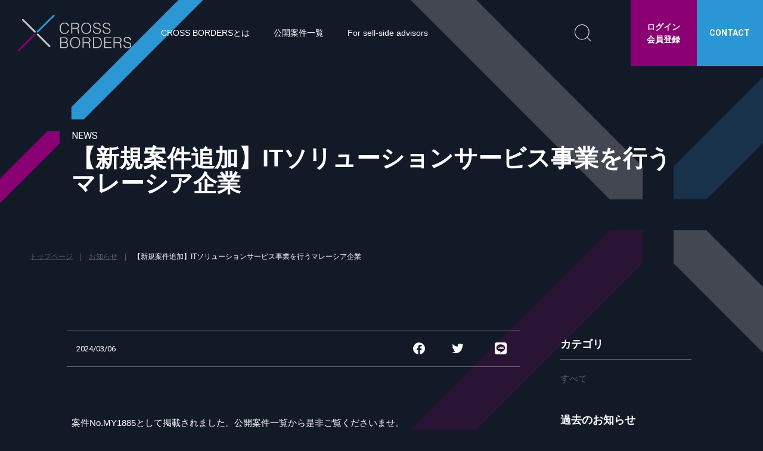

--- FILE ---
content_type: text/html; charset=UTF-8
request_url: https://crossborders.co.jp/news/1883/
body_size: 9999
content:
<!DOCTYPE html>
<html lang="ja">
<head>
<meta charset="utf-8">
<meta name="viewport" content="width=device-width,initial-scale=1.0,maximum-scale=1.0">
<meta name='robots' content='max-image-preview:large' />
<link rel='dns-prefetch' href='//polyfill.io' />
<link rel='dns-prefetch' href='//cdnjs.cloudflare.com' />
<link rel='dns-prefetch' href='//fonts.googleapis.com' />
<link rel='preconnect' href='https://crossborders.co.jp' >
<link rel='preconnect' href='https://fonts.googleapis.com' >
<link rel='preconnect' href='https://fonts.gstatic.com' crossorigin>
<!-- Global site tag (gtag.js) - Google Analytics -->
    <script async src="https://www.googletagmanager.com/gtag/js?id=G-053GX6WNXT"></script>
    <script>
      window.dataLayer = window.dataLayer || [];
      function gtag(){dataLayer.push(arguments);}
      gtag('js', new Date());
    
      gtag('config', 'G-053GX6WNXT');
    </script>
<link rel="alternate" title="oEmbed (JSON)" type="application/json+oembed" href="https://crossborders.co.jp/wp-json/oembed/1.0/embed?url=https%3A%2F%2Fcrossborders.co.jp%2Fnews%2F1883%2F" />
<link rel="alternate" title="oEmbed (XML)" type="text/xml+oembed" href="https://crossborders.co.jp/wp-json/oembed/1.0/embed?url=https%3A%2F%2Fcrossborders.co.jp%2Fnews%2F1883%2F&#038;format=xml" />

<title>【新規案件追加】ITソリューションサービス事業を行うマレーシア企業 &#8211; お知らせ &#8211; CROSS BORDERS</title>
<meta name='description' content='的確なM&amp;A戦略が  企業成長を  加速させる。  CROSS BORDERS[クロスボーダーズ]は クロスボーダーM＆A案件を専門に取り扱う 経営者・M＆A担当者向けのプロフェッショナルサイトです。'>
<link rel='canonical' href='https://crossborders.co.jp/news/1883/'>
<meta name="twitter:card" content="summary" />
<meta property="og:url" content="https://crossborders.co.jp/news/1883/" />
<meta property="og:site_name" content="CROSS BORDERS">
<meta property="og:type" content="article" />
<meta property="og:title" content="【新規案件追加】ITソリューションサービス事業を行うマレーシア企業 &#8211; お知らせ &#8211; CROSS BORDERS" />
<meta property="og:description" content="的確なM&amp;A戦略が  企業成長を  加速させる。  CROSS BORDERS[クロスボーダーズ]は クロスボーダーM＆A案件を専門に取り扱う 経営者・M＆A担当者向けのプロフェッショナルサイトです。" />
<meta property="og:image" content="https://crossborders.co.jp/wp-content/themes/crossborders/assets/img/global/ogp.png" />

<script type="application/ld+json">{"@context":"https:\/\/schema.org","@type":"Article","headline":"\u3010\u65b0\u898f\u6848\u4ef6\u8ffd\u52a0\u3011IT\u30bd\u30ea\u30e5\u30fc\u30b7\u30e7\u30f3\u30b5\u30fc\u30d3\u30b9\u4e8b\u696d\u3092\u884c\u3046\u30de\u30ec\u30fc\u30b7\u30a2\u4f01\u696d &#8211; \u304a\u77e5\u3089\u305b &#8211; CROSS BORDERS","description":"\u7684\u78ba\u306aM&amp;A\u6226\u7565\u304c  \u4f01\u696d\u6210\u9577\u3092  \u52a0\u901f\u3055\u305b\u308b\u3002  CROSS BORDERS[\u30af\u30ed\u30b9\u30dc\u30fc\u30c0\u30fc\u30ba]\u306f \u30af\u30ed\u30b9\u30dc\u30fc\u30c0\u30fcM\uff06A\u6848\u4ef6\u3092\u5c02\u9580\u306b\u53d6\u308a\u6271\u3046 \u7d4c\u55b6\u8005\u30fbM\uff06A\u62c5\u5f53\u8005\u5411\u3051\u306e\u30d7\u30ed\u30d5\u30a7\u30c3\u30b7\u30e7\u30ca\u30eb\u30b5\u30a4\u30c8\u3067\u3059\u3002","image":"","author":{"@type":"Organization","name":"CROSS BORDERS"},"publisher":{"@type":"Organization","name":"CROSS BORDERS","logo":{"@type":"ImageObject","url":""}},"datePublished":"2024-03-06","dateModified":"2024-03-06"}</script>
<style id='wp-img-auto-sizes-contain-inline-css' type='text/css'>
img:is([sizes=auto i],[sizes^="auto," i]){contain-intrinsic-size:3000px 1500px}
/*# sourceURL=wp-img-auto-sizes-contain-inline-css */
</style>
<link rel='stylesheet' id='vendor.fontawesome.icon-css' href='https://cdnjs.cloudflare.com/ajax/libs/font-awesome/6.1.1/css/all.min.css' type='text/css' media='' />
<style id='wp-emoji-styles-inline-css' type='text/css'>

	img.wp-smiley, img.emoji {
		display: inline !important;
		border: none !important;
		box-shadow: none !important;
		height: 1em !important;
		width: 1em !important;
		margin: 0 0.07em !important;
		vertical-align: -0.1em !important;
		background: none !important;
		padding: 0 !important;
	}
/*# sourceURL=wp-emoji-styles-inline-css */
</style>
<style id='wp-block-library-inline-css' type='text/css'>
:root{--wp-block-synced-color:#7a00df;--wp-block-synced-color--rgb:122,0,223;--wp-bound-block-color:var(--wp-block-synced-color);--wp-editor-canvas-background:#ddd;--wp-admin-theme-color:#007cba;--wp-admin-theme-color--rgb:0,124,186;--wp-admin-theme-color-darker-10:#006ba1;--wp-admin-theme-color-darker-10--rgb:0,107,160.5;--wp-admin-theme-color-darker-20:#005a87;--wp-admin-theme-color-darker-20--rgb:0,90,135;--wp-admin-border-width-focus:2px}@media (min-resolution:192dpi){:root{--wp-admin-border-width-focus:1.5px}}.wp-element-button{cursor:pointer}:root .has-very-light-gray-background-color{background-color:#eee}:root .has-very-dark-gray-background-color{background-color:#313131}:root .has-very-light-gray-color{color:#eee}:root .has-very-dark-gray-color{color:#313131}:root .has-vivid-green-cyan-to-vivid-cyan-blue-gradient-background{background:linear-gradient(135deg,#00d084,#0693e3)}:root .has-purple-crush-gradient-background{background:linear-gradient(135deg,#34e2e4,#4721fb 50%,#ab1dfe)}:root .has-hazy-dawn-gradient-background{background:linear-gradient(135deg,#faaca8,#dad0ec)}:root .has-subdued-olive-gradient-background{background:linear-gradient(135deg,#fafae1,#67a671)}:root .has-atomic-cream-gradient-background{background:linear-gradient(135deg,#fdd79a,#004a59)}:root .has-nightshade-gradient-background{background:linear-gradient(135deg,#330968,#31cdcf)}:root .has-midnight-gradient-background{background:linear-gradient(135deg,#020381,#2874fc)}:root{--wp--preset--font-size--normal:16px;--wp--preset--font-size--huge:42px}.has-regular-font-size{font-size:1em}.has-larger-font-size{font-size:2.625em}.has-normal-font-size{font-size:var(--wp--preset--font-size--normal)}.has-huge-font-size{font-size:var(--wp--preset--font-size--huge)}.has-text-align-center{text-align:center}.has-text-align-left{text-align:left}.has-text-align-right{text-align:right}.has-fit-text{white-space:nowrap!important}#end-resizable-editor-section{display:none}.aligncenter{clear:both}.items-justified-left{justify-content:flex-start}.items-justified-center{justify-content:center}.items-justified-right{justify-content:flex-end}.items-justified-space-between{justify-content:space-between}.screen-reader-text{border:0;clip-path:inset(50%);height:1px;margin:-1px;overflow:hidden;padding:0;position:absolute;width:1px;word-wrap:normal!important}.screen-reader-text:focus{background-color:#ddd;clip-path:none;color:#444;display:block;font-size:1em;height:auto;left:5px;line-height:normal;padding:15px 23px 14px;text-decoration:none;top:5px;width:auto;z-index:100000}html :where(.has-border-color){border-style:solid}html :where([style*=border-top-color]){border-top-style:solid}html :where([style*=border-right-color]){border-right-style:solid}html :where([style*=border-bottom-color]){border-bottom-style:solid}html :where([style*=border-left-color]){border-left-style:solid}html :where([style*=border-width]){border-style:solid}html :where([style*=border-top-width]){border-top-style:solid}html :where([style*=border-right-width]){border-right-style:solid}html :where([style*=border-bottom-width]){border-bottom-style:solid}html :where([style*=border-left-width]){border-left-style:solid}html :where(img[class*=wp-image-]){height:auto;max-width:100%}:where(figure){margin:0 0 1em}html :where(.is-position-sticky){--wp-admin--admin-bar--position-offset:var(--wp-admin--admin-bar--height,0px)}@media screen and (max-width:600px){html :where(.is-position-sticky){--wp-admin--admin-bar--position-offset:0px}}

/*# sourceURL=wp-block-library-inline-css */
</style><style id='wp-block-paragraph-inline-css' type='text/css'>
.is-small-text{font-size:.875em}.is-regular-text{font-size:1em}.is-large-text{font-size:2.25em}.is-larger-text{font-size:3em}.has-drop-cap:not(:focus):first-letter{float:left;font-size:8.4em;font-style:normal;font-weight:100;line-height:.68;margin:.05em .1em 0 0;text-transform:uppercase}body.rtl .has-drop-cap:not(:focus):first-letter{float:none;margin-left:.1em}p.has-drop-cap.has-background{overflow:hidden}:root :where(p.has-background){padding:1.25em 2.375em}:where(p.has-text-color:not(.has-link-color)) a{color:inherit}p.has-text-align-left[style*="writing-mode:vertical-lr"],p.has-text-align-right[style*="writing-mode:vertical-rl"]{rotate:180deg}
/*# sourceURL=https://crossborders.co.jp/wp-includes/blocks/paragraph/style.min.css */
</style>
<style id='global-styles-inline-css' type='text/css'>
:root{--wp--preset--aspect-ratio--square: 1;--wp--preset--aspect-ratio--4-3: 4/3;--wp--preset--aspect-ratio--3-4: 3/4;--wp--preset--aspect-ratio--3-2: 3/2;--wp--preset--aspect-ratio--2-3: 2/3;--wp--preset--aspect-ratio--16-9: 16/9;--wp--preset--aspect-ratio--9-16: 9/16;--wp--preset--color--black: #000000;--wp--preset--color--cyan-bluish-gray: #abb8c3;--wp--preset--color--white: #ffffff;--wp--preset--color--pale-pink: #f78da7;--wp--preset--color--vivid-red: #cf2e2e;--wp--preset--color--luminous-vivid-orange: #ff6900;--wp--preset--color--luminous-vivid-amber: #fcb900;--wp--preset--color--light-green-cyan: #7bdcb5;--wp--preset--color--vivid-green-cyan: #00d084;--wp--preset--color--pale-cyan-blue: #8ed1fc;--wp--preset--color--vivid-cyan-blue: #0693e3;--wp--preset--color--vivid-purple: #9b51e0;--wp--preset--color--primary: var(--primary-color);--wp--preset--color--primary-dark: var(--primary-color-dark);--wp--preset--color--secondary: var(--secondary-color);--wp--preset--color--secondary-dark: var(--secondary-color-dark);--wp--preset--color--navy: var(--navy-color);--wp--preset--gradient--vivid-cyan-blue-to-vivid-purple: linear-gradient(135deg,rgb(6,147,227) 0%,rgb(155,81,224) 100%);--wp--preset--gradient--light-green-cyan-to-vivid-green-cyan: linear-gradient(135deg,rgb(122,220,180) 0%,rgb(0,208,130) 100%);--wp--preset--gradient--luminous-vivid-amber-to-luminous-vivid-orange: linear-gradient(135deg,rgb(252,185,0) 0%,rgb(255,105,0) 100%);--wp--preset--gradient--luminous-vivid-orange-to-vivid-red: linear-gradient(135deg,rgb(255,105,0) 0%,rgb(207,46,46) 100%);--wp--preset--gradient--very-light-gray-to-cyan-bluish-gray: linear-gradient(135deg,rgb(238,238,238) 0%,rgb(169,184,195) 100%);--wp--preset--gradient--cool-to-warm-spectrum: linear-gradient(135deg,rgb(74,234,220) 0%,rgb(151,120,209) 20%,rgb(207,42,186) 40%,rgb(238,44,130) 60%,rgb(251,105,98) 80%,rgb(254,248,76) 100%);--wp--preset--gradient--blush-light-purple: linear-gradient(135deg,rgb(255,206,236) 0%,rgb(152,150,240) 100%);--wp--preset--gradient--blush-bordeaux: linear-gradient(135deg,rgb(254,205,165) 0%,rgb(254,45,45) 50%,rgb(107,0,62) 100%);--wp--preset--gradient--luminous-dusk: linear-gradient(135deg,rgb(255,203,112) 0%,rgb(199,81,192) 50%,rgb(65,88,208) 100%);--wp--preset--gradient--pale-ocean: linear-gradient(135deg,rgb(255,245,203) 0%,rgb(182,227,212) 50%,rgb(51,167,181) 100%);--wp--preset--gradient--electric-grass: linear-gradient(135deg,rgb(202,248,128) 0%,rgb(113,206,126) 100%);--wp--preset--gradient--midnight: linear-gradient(135deg,rgb(2,3,129) 0%,rgb(40,116,252) 100%);--wp--preset--font-size--small: 13px;--wp--preset--font-size--medium: 20px;--wp--preset--font-size--large: 36px;--wp--preset--font-size--x-large: 42px;--wp--preset--font-size--10: var(--font-size-10, 10px);--wp--preset--font-size--12: var(--font-size-14, 12px);--wp--preset--font-size--14: var(--font-size-14, 14px);--wp--preset--font-size--15: var(--font-size-15, 15px);--wp--preset--font-size--16: var(--font-size-16, 16px);--wp--preset--font-size--17: var(--font-size-107, 17px);--wp--preset--font-size--18: var(--font-size-18, 18px);--wp--preset--font-size--20: var(--font-size-20, 20px);--wp--preset--font-size--24: var(--font-size-24, 24px);--wp--preset--font-size--26: var(--font-size-26, 26px);--wp--preset--font-size--30: var(--font-size-30, 30px);--wp--preset--font-size--34: var(--font-size-34, 34px);--wp--preset--font-size--40: var(--font-size-40, 40px);--wp--preset--spacing--20: 0.44rem;--wp--preset--spacing--30: 0.67rem;--wp--preset--spacing--40: 1rem;--wp--preset--spacing--50: 1.5rem;--wp--preset--spacing--60: 2.25rem;--wp--preset--spacing--70: 3.38rem;--wp--preset--spacing--80: 5.06rem;--wp--preset--shadow--natural: 6px 6px 9px rgba(0, 0, 0, 0.2);--wp--preset--shadow--deep: 12px 12px 50px rgba(0, 0, 0, 0.4);--wp--preset--shadow--sharp: 6px 6px 0px rgba(0, 0, 0, 0.2);--wp--preset--shadow--outlined: 6px 6px 0px -3px rgb(255, 255, 255), 6px 6px rgb(0, 0, 0);--wp--preset--shadow--crisp: 6px 6px 0px rgb(0, 0, 0);}:where(body) { margin: 0; }.wp-site-blocks > .alignleft { float: left; margin-right: 2em; }.wp-site-blocks > .alignright { float: right; margin-left: 2em; }.wp-site-blocks > .aligncenter { justify-content: center; margin-left: auto; margin-right: auto; }:where(.is-layout-flex){gap: 0.5em;}:where(.is-layout-grid){gap: 0.5em;}.is-layout-flow > .alignleft{float: left;margin-inline-start: 0;margin-inline-end: 2em;}.is-layout-flow > .alignright{float: right;margin-inline-start: 2em;margin-inline-end: 0;}.is-layout-flow > .aligncenter{margin-left: auto !important;margin-right: auto !important;}.is-layout-constrained > .alignleft{float: left;margin-inline-start: 0;margin-inline-end: 2em;}.is-layout-constrained > .alignright{float: right;margin-inline-start: 2em;margin-inline-end: 0;}.is-layout-constrained > .aligncenter{margin-left: auto !important;margin-right: auto !important;}.is-layout-constrained > :where(:not(.alignleft):not(.alignright):not(.alignfull)){margin-left: auto !important;margin-right: auto !important;}body .is-layout-flex{display: flex;}.is-layout-flex{flex-wrap: wrap;align-items: center;}.is-layout-flex > :is(*, div){margin: 0;}body .is-layout-grid{display: grid;}.is-layout-grid > :is(*, div){margin: 0;}body{padding-top: 0px;padding-right: 0px;padding-bottom: 0px;padding-left: 0px;}a:where(:not(.wp-element-button)){text-decoration: underline;}:root :where(.wp-element-button, .wp-block-button__link){background-color: #32373c;border-width: 0;color: #fff;font-family: inherit;font-size: inherit;font-style: inherit;font-weight: inherit;letter-spacing: inherit;line-height: inherit;padding-top: calc(0.667em + 2px);padding-right: calc(1.333em + 2px);padding-bottom: calc(0.667em + 2px);padding-left: calc(1.333em + 2px);text-decoration: none;text-transform: inherit;}.has-black-color{color: var(--wp--preset--color--black) !important;}.has-cyan-bluish-gray-color{color: var(--wp--preset--color--cyan-bluish-gray) !important;}.has-white-color{color: var(--wp--preset--color--white) !important;}.has-pale-pink-color{color: var(--wp--preset--color--pale-pink) !important;}.has-vivid-red-color{color: var(--wp--preset--color--vivid-red) !important;}.has-luminous-vivid-orange-color{color: var(--wp--preset--color--luminous-vivid-orange) !important;}.has-luminous-vivid-amber-color{color: var(--wp--preset--color--luminous-vivid-amber) !important;}.has-light-green-cyan-color{color: var(--wp--preset--color--light-green-cyan) !important;}.has-vivid-green-cyan-color{color: var(--wp--preset--color--vivid-green-cyan) !important;}.has-pale-cyan-blue-color{color: var(--wp--preset--color--pale-cyan-blue) !important;}.has-vivid-cyan-blue-color{color: var(--wp--preset--color--vivid-cyan-blue) !important;}.has-vivid-purple-color{color: var(--wp--preset--color--vivid-purple) !important;}.has-primary-color{color: var(--wp--preset--color--primary) !important;}.has-primary-dark-color{color: var(--wp--preset--color--primary-dark) !important;}.has-secondary-color{color: var(--wp--preset--color--secondary) !important;}.has-secondary-dark-color{color: var(--wp--preset--color--secondary-dark) !important;}.has-navy-color{color: var(--wp--preset--color--navy) !important;}.has-black-background-color{background-color: var(--wp--preset--color--black) !important;}.has-cyan-bluish-gray-background-color{background-color: var(--wp--preset--color--cyan-bluish-gray) !important;}.has-white-background-color{background-color: var(--wp--preset--color--white) !important;}.has-pale-pink-background-color{background-color: var(--wp--preset--color--pale-pink) !important;}.has-vivid-red-background-color{background-color: var(--wp--preset--color--vivid-red) !important;}.has-luminous-vivid-orange-background-color{background-color: var(--wp--preset--color--luminous-vivid-orange) !important;}.has-luminous-vivid-amber-background-color{background-color: var(--wp--preset--color--luminous-vivid-amber) !important;}.has-light-green-cyan-background-color{background-color: var(--wp--preset--color--light-green-cyan) !important;}.has-vivid-green-cyan-background-color{background-color: var(--wp--preset--color--vivid-green-cyan) !important;}.has-pale-cyan-blue-background-color{background-color: var(--wp--preset--color--pale-cyan-blue) !important;}.has-vivid-cyan-blue-background-color{background-color: var(--wp--preset--color--vivid-cyan-blue) !important;}.has-vivid-purple-background-color{background-color: var(--wp--preset--color--vivid-purple) !important;}.has-primary-background-color{background-color: var(--wp--preset--color--primary) !important;}.has-primary-dark-background-color{background-color: var(--wp--preset--color--primary-dark) !important;}.has-secondary-background-color{background-color: var(--wp--preset--color--secondary) !important;}.has-secondary-dark-background-color{background-color: var(--wp--preset--color--secondary-dark) !important;}.has-navy-background-color{background-color: var(--wp--preset--color--navy) !important;}.has-black-border-color{border-color: var(--wp--preset--color--black) !important;}.has-cyan-bluish-gray-border-color{border-color: var(--wp--preset--color--cyan-bluish-gray) !important;}.has-white-border-color{border-color: var(--wp--preset--color--white) !important;}.has-pale-pink-border-color{border-color: var(--wp--preset--color--pale-pink) !important;}.has-vivid-red-border-color{border-color: var(--wp--preset--color--vivid-red) !important;}.has-luminous-vivid-orange-border-color{border-color: var(--wp--preset--color--luminous-vivid-orange) !important;}.has-luminous-vivid-amber-border-color{border-color: var(--wp--preset--color--luminous-vivid-amber) !important;}.has-light-green-cyan-border-color{border-color: var(--wp--preset--color--light-green-cyan) !important;}.has-vivid-green-cyan-border-color{border-color: var(--wp--preset--color--vivid-green-cyan) !important;}.has-pale-cyan-blue-border-color{border-color: var(--wp--preset--color--pale-cyan-blue) !important;}.has-vivid-cyan-blue-border-color{border-color: var(--wp--preset--color--vivid-cyan-blue) !important;}.has-vivid-purple-border-color{border-color: var(--wp--preset--color--vivid-purple) !important;}.has-primary-border-color{border-color: var(--wp--preset--color--primary) !important;}.has-primary-dark-border-color{border-color: var(--wp--preset--color--primary-dark) !important;}.has-secondary-border-color{border-color: var(--wp--preset--color--secondary) !important;}.has-secondary-dark-border-color{border-color: var(--wp--preset--color--secondary-dark) !important;}.has-navy-border-color{border-color: var(--wp--preset--color--navy) !important;}.has-vivid-cyan-blue-to-vivid-purple-gradient-background{background: var(--wp--preset--gradient--vivid-cyan-blue-to-vivid-purple) !important;}.has-light-green-cyan-to-vivid-green-cyan-gradient-background{background: var(--wp--preset--gradient--light-green-cyan-to-vivid-green-cyan) !important;}.has-luminous-vivid-amber-to-luminous-vivid-orange-gradient-background{background: var(--wp--preset--gradient--luminous-vivid-amber-to-luminous-vivid-orange) !important;}.has-luminous-vivid-orange-to-vivid-red-gradient-background{background: var(--wp--preset--gradient--luminous-vivid-orange-to-vivid-red) !important;}.has-very-light-gray-to-cyan-bluish-gray-gradient-background{background: var(--wp--preset--gradient--very-light-gray-to-cyan-bluish-gray) !important;}.has-cool-to-warm-spectrum-gradient-background{background: var(--wp--preset--gradient--cool-to-warm-spectrum) !important;}.has-blush-light-purple-gradient-background{background: var(--wp--preset--gradient--blush-light-purple) !important;}.has-blush-bordeaux-gradient-background{background: var(--wp--preset--gradient--blush-bordeaux) !important;}.has-luminous-dusk-gradient-background{background: var(--wp--preset--gradient--luminous-dusk) !important;}.has-pale-ocean-gradient-background{background: var(--wp--preset--gradient--pale-ocean) !important;}.has-electric-grass-gradient-background{background: var(--wp--preset--gradient--electric-grass) !important;}.has-midnight-gradient-background{background: var(--wp--preset--gradient--midnight) !important;}.has-small-font-size{font-size: var(--wp--preset--font-size--small) !important;}.has-medium-font-size{font-size: var(--wp--preset--font-size--medium) !important;}.has-large-font-size{font-size: var(--wp--preset--font-size--large) !important;}.has-x-large-font-size{font-size: var(--wp--preset--font-size--x-large) !important;}.has-10-font-size{font-size: var(--wp--preset--font-size--10) !important;}.has-12-font-size{font-size: var(--wp--preset--font-size--12) !important;}.has-14-font-size{font-size: var(--wp--preset--font-size--14) !important;}.has-15-font-size{font-size: var(--wp--preset--font-size--15) !important;}.has-16-font-size{font-size: var(--wp--preset--font-size--16) !important;}.has-17-font-size{font-size: var(--wp--preset--font-size--17) !important;}.has-18-font-size{font-size: var(--wp--preset--font-size--18) !important;}.has-20-font-size{font-size: var(--wp--preset--font-size--20) !important;}.has-24-font-size{font-size: var(--wp--preset--font-size--24) !important;}.has-26-font-size{font-size: var(--wp--preset--font-size--26) !important;}.has-30-font-size{font-size: var(--wp--preset--font-size--30) !important;}.has-34-font-size{font-size: var(--wp--preset--font-size--34) !important;}.has-40-font-size{font-size: var(--wp--preset--font-size--40) !important;}
/*# sourceURL=global-styles-inline-css */
</style>

<link rel='stylesheet' id='dashicons-css' href='https://crossborders.co.jp/wp-includes/css/dashicons.min.css?ver=6.9' type='text/css' media='all' />
<link rel='stylesheet' id='mod.asset-css' href='https://crossborders.co.jp/wp-content/plugins/Mod/core/css/asset.css?ver=1742879999' type='text/css' media='all' />
<link rel='stylesheet' id='mod.ext.asset-css' href='https://crossborders.co.jp/wp-content/plugins/Mod/extension/Crossborders/css/asset.css?ver=1742880001' type='text/css' media='all' />
<link rel='stylesheet' id='font.roboto-css' href='https://fonts.googleapis.com/css2?family=Roboto%3Awght%40400%3B700&#038;display=swap&#038;ver=6.9' type='text/css' media='all' />
<link rel='stylesheet' id='mod.base-css' href='https://crossborders.co.jp/wp-content/themes/crossborders/assets/css/base.css?ver=1702460650' type='text/css' media='all' />
<link rel='stylesheet' id='mod.editor-css' href='https://crossborders.co.jp/wp-content/themes/crossborders/assets/css/editor.css?ver=1700196179' type='text/css' media='all' />
<link rel='stylesheet' id='mod.style-css' href='https://crossborders.co.jp/wp-content/themes/crossborders/style.css?ver=1652671132' type='text/css' media='all' />
    <script type="text/javascript">window.Member = JSON.parse('{"id":0}');</script>
    <script type="text/javascript">var ajax_url = 'https://crossborders.co.jp/wp-admin/admin-ajax.php';</script>
<script type="text/javascript" src="https://polyfill.io/v3/polyfill.min.js?ver=6.9" id="polyfill-js"></script>
<script type="text/javascript" src="https://crossborders.co.jp/wp-includes/js/jquery/jquery.min.js?ver=3.7.1" id="jquery-core-js"></script>
<script type="text/javascript" src="https://crossborders.co.jp/wp-includes/js/jquery/jquery-migrate.min.js?ver=3.4.1" id="jquery-migrate-js"></script>
<link rel="https://api.w.org/" href="https://crossborders.co.jp/wp-json/" /><link rel="alternate" title="JSON" type="application/json" href="https://crossborders.co.jp/wp-json/wp/v2/news/1883" /><link rel="apple-touch-icon" sizes="180x180" href="https://crossborders.co.jp/wp-content/themes/crossborders/favicon/apple-touch-icon.png">
<link rel="icon" type="image/png" sizes="32x32" href="https://crossborders.co.jp/wp-content/themes/crossborders/favicon/favicon-32x32.png">
<link rel="icon" type="image/png" sizes="16x16" href="https://crossborders.co.jp/wp-content/themes/crossborders/favicon/favicon-16x16.png">
<link rel="manifest" href="https://crossborders.co.jp/wp-content/themes/crossborders/favicon/site.webmanifest">
<link rel="mask-icon" href="https://crossborders.co.jp/wp-content/themes/crossborders/favicon/safari-pinned-tab.svg" color="#1d273e">
<meta name="msapplication-TileColor" content="#1d273e">
<meta name="theme-color" content="#1d273e">
</head>
<body id="body" class="wp-singular news-template-default single single-news postid-1883 wp-theme-crossborders post-type-news is-member-not-logged-in">
<div id="container">
    <section id="header" role="navigation">
        <figure class="logo">
            <a href="https://crossborders.co.jp/"><img src="https://crossborders.co.jp/wp-content/themes/crossborders/assets/img/global/logo.svg" alt="CROSS BORDERS"></a>
        </figure>

        <nav id="header-nav1" class="c-nav">
            <ul>
                <li class="e-to-about"><a class="e-animation_underline" href="https://crossborders.co.jp/about/">CROSS BORDERSとは</a></li>
                <li class="e-to-project"><a class="e-animation_underline" href="https://crossborders.co.jp/project/">公開案件一覧</a></li>
                <li class="e-to-international"><a class="e-animation_underline" href="https://crossborders.co.jp/en/">For sell-side advisors</a></li>
            </ul>
        </nav>
        <div class="c-trigger">
            <div class="e-to-search"><a href="https://crossborders.co.jp/project/"><img src="https://crossborders.co.jp/wp-content/themes/crossborders/assets/img/global/search-icon.svg"></a></div>
            <div class="e-trigger"><a class="header--trigger js--toggleClass" data-target="#header"></a></div>
        </div>
        <nav id="header-nav2" class="c-nav">
            <ul>
                                <li class="e-to-member"><a href="https://crossborders.co.jp/login/"><span>ログイン<br>会員登録</span></a></li>
                                <li class="e-to-contact"><a href="https://crossborders.co.jp/contact/"><span>CONTACT</span></a></li>
            </ul>
        </nav>

    </section>
        <nav class="breadcrumb container" role="navigation">
    <div class="breadcrumb-list"><span><a itemprop="item" href="https://crossborders.co.jp" title="トップページ"><span itemprop="name">トップページ</span></a></span><span><a itemprop="item" href="https://crossborders.co.jp/news/" title="お知らせ"><span itemprop="name">お知らせ</span></a></span><span><a itemprop="item" href="https://crossborders.co.jp/news/1883/" title="【新規案件追加】ITソリューションサービス事業を行うマレーシア企業"><span itemprop="name">【新規案件追加】ITソリューションサービス事業を行うマレーシア企業</span></a></span></div>
</nav>
    <header id="page-header">
        <h1>
            <ruby>【新規案件追加】ITソリューションサービス事業を行うマレーシア企業<rt>NEWS</rt></ruby>
        </h1>
        <div class="c-crossline"><figure class="e-crossline"><svg viewBox="0 0 61.232 61.232"><use xlink:href="https://crossborders.co.jp/wp-content/themes/crossborders/assets/img/global/symbol-logomark.svg#svg-symbol-logomark-topRight" class="e-crossline-topRight"></use><use xlink:href="https://crossborders.co.jp/wp-content/themes/crossborders/assets/img/global/symbol-logomark.svg#svg-symbol-logomark-bottomLeft" class="e-crossline-bottomLeft"></use></svg></figure></div>
            </header>
    <div id="content" class="content">
    <div class="c-columns">
        <main>
            <div class="c-post-content-meta">
                <figure class="e-meta-post_date"><time datetime="2024/03/06 12:28:45">2024/03/06</time></figure>
                                <figure class="e-meta-social_link_icons"><a data-domain="facebook_share"href="https://www.facebook.com/sharer.php?src=bm&u=https%3A%2F%2Fcrossborders.co.jp%2Fnews%2F1883%2F&t=%E3%80%90%E6%96%B0%E8%A6%8F%E6%A1%88%E4%BB%B6%E8%BF%BD%E5%8A%A0%E3%80%91IT%E3%82%BD%E3%83%AA%E3%83%A5%E3%83%BC%E3%82%B7%E3%83%A7%E3%83%B3%E3%82%B5%E3%83%BC%E3%83%93%E3%82%B9%E4%BA%8B%E6%A5%AD%E3%82%92%E8%A1%8C%E3%81%86%E3%83%9E%E3%83%AC%E3%83%BC%E3%82%B7%E3%82%A2%E4%BC%81%E6%A5%AD"onclick="javascript:window.open(this.href, '', 'menubar=no,toolbar=no,resizable=yes,scrollbars=yes,height=300,width=600');return false;"></a><a data-domain="twitter"href="https://twitter.com/intent/tweet?url=https%3A%2F%2Fcrossborders.co.jp%2Fnews%2F1883%2F&text=%E3%80%90%E6%96%B0%E8%A6%8F%E6%A1%88%E4%BB%B6%E8%BF%BD%E5%8A%A0%E3%80%91IT%E3%82%BD%E3%83%AA%E3%83%A5%E3%83%BC%E3%82%B7%E3%83%A7%E3%83%B3%E3%82%B5%E3%83%BC%E3%83%93%E3%82%B9%E4%BA%8B%E6%A5%AD%E3%82%92%E8%A1%8C%E3%81%86%E3%83%9E%E3%83%AC%E3%83%BC%E3%82%B7%E3%82%A2%E4%BC%81%E6%A5%AD&tw_p=tweetbutton"onclick="javascript:window.open(this.href, '', 'menubar=no,toolbar=no,resizable=yes,scrollbars=yes,height=300,width=600');return false;"></a><a data-domain="line"href="https://social-plugins.line.me/lineit/share?url=https%3A%2F%2Fcrossborders.co.jp%2Fnews%2F1883%2F"target="_blank"></a></figure>
            </div>
            <div class="is-root-container">
<p>案件No.MY1885として掲載されました。公開案件一覧から是非ご覧くださいませ。</p>
</div>        </main>

    <aside id="sidebar-news" class="sidebar">
    <section class="c-sidebar-categories">
        <header><div class="e-sidebar-title">カテゴリ</div></header>
        <ul class="c-sidebar-list">
            <li><span><a href="https://crossborders.co.jp/news/">すべて</a></span></li>
                    </ul>
    </section>
    <section class="sidebar-yearly-archives">
        <header><div class="e-sidebar-title">過去のお知らせ</div></header>
        <ul class="c-sidebar-list e-animation_underlineAll">
            	<li><span><a href='https://crossborders.co.jp/2025/?post_type=news'>2025</a>&nbsp;(1)</span></li>
	<li><span><a href='https://crossborders.co.jp/2024/?post_type=news'>2024</a>&nbsp;(36)</span></li>
	<li><span><a href='https://crossborders.co.jp/2023/?post_type=news'>2023</a>&nbsp;(74)</span></li>
	<li><span><a href='https://crossborders.co.jp/2022/?post_type=news'>2022</a>&nbsp;(59)</span></li>
        </ul>
    </section>
</aside>    </div>

    <div class="c-backLink">
        <figure class="wp-block-button is-style-static"><a class="wp-block-button__link" href="https://crossborders.co.jp/news/">お知らせ一覧へ戻る</a></figure>
    </div>

</div>
<figure class="c-page-to-top"><a class="j-no-hash-scroll" href="#body"><span>Page<br>Top</span></a></figure>
<footer id="footer">
    <figure class="logo">
        <a href="https://crossborders.co.jp/"><img src="https://crossborders.co.jp/wp-content/themes/crossborders/assets/img/global/logo.svg" alt="CROSS BORDERS"></a>
    </figure>
    <nav id="footer-nav1" class="c-nav e-animation_underlineAll">
        <ul>
            <li class="e-to-about"><a href="https://crossborders.co.jp/about/">CROSS BORDERSとは</a></li>
            <li class="e-to-project"><a href="https://crossborders.co.jp/project/">公開案件一覧</a></li>
            <li class="e-to-international"><a href="https://crossborders.co.jp/en/">For sell-side advisors</a></li>
            <li class="e-to-news"><a href="https://crossborders.co.jp/news/">お知らせ</a></li>
            <li class="e-to-faq"><a href="https://crossborders.co.jp/faq/">よくあるご質問</a></li>
                        <li class="e-to-member"><a href="https://crossborders.co.jp/login/"><span>ログイン・会員登録</span></a></li>
                        <li class="e-to-contact"><a href="https://crossborders.co.jp/contact/">お問い合わせ</a></li>
        </ul>
    </nav>
    <nav id="footer-nav2" class="c-nav e-animation_underlineAll">
        <ul>
            <li class="e-to-about"><a href="https://crossborders.co.jp/user-policy/">利用規約</a></li>
            <li class="e-to-project"><a href="https://crossborders.co.jp/privacy/">プライバシーポリシー</a></li>
            <li class="e-to-news"><a href="https://crossborders.co.jp/company/">運営会社</a></li>
            <li class="e-copyright"><span id="footer-copyright">Copyright © CROSS BORDERS.</span></li>
        </ul>
    </nav>
</footer>
<div id="body-bg-crossline"><figure class="e-crossline"><svg viewBox="0 0 61.232 61.232"><use xlink:href="https://crossborders.co.jp/wp-content/themes/crossborders/assets/img/global/symbol-logomark.svg#svg-symbol-logomark-topRight" class="e-crossline-topRight"></use><use xlink:href="https://crossborders.co.jp/wp-content/themes/crossborders/assets/img/global/symbol-logomark.svg#svg-symbol-logomark-bottomLeft" class="e-crossline-bottomLeft"></use><use xlink:href="https://crossborders.co.jp/wp-content/themes/crossborders/assets/img/global/symbol-logomark.svg#svg-symbol-logomark-topLeft" class="e-crossline-topLeft"></use><use xlink:href="https://crossborders.co.jp/wp-content/themes/crossborders/assets/img/global/symbol-logomark.svg#svg-symbol-logomark-bottomRight" class="e-crossline-bottomRight"></use></svg></figure></div>
</div>
<script type="speculationrules">
{"prefetch":[{"source":"document","where":{"and":[{"href_matches":"/*"},{"not":{"href_matches":["/wp-*.php","/wp-admin/*","/wp-content/uploads/*","/wp-content/*","/wp-content/plugins/*","/wp-content/themes/crossborders/*","/*\\?(.+)"]}},{"not":{"selector_matches":"a[rel~=\"nofollow\"]"}},{"not":{"selector_matches":".no-prefetch, .no-prefetch a"}}]},"eagerness":"conservative"}]}
</script>
<script>
if(window.MSInputMethodContext && document.documentMode){
    document.write('<script src="https://cdn.jsdelivr.net/gh/nuxodin/ie11CustomProperties@4.1.0/ie11CustomProperties.min.js"><\/script>');
    document.write('<script src="https://cdnjs.cloudflare.com/ajax/libs/object-fit-images/3.2.4/ofi.min.js"><\/script>');
    document.write('<script src="https://cdnjs.cloudflare.com/ajax/libs/stickyfill/2.1.0/stickyfill.min.js"><\/script>');
}
window.stylesheet_directory_uri = 'https://crossborders.co.jp/wp-content/themes/crossborders';
</script>

<script type="text/javascript" src="https://crossborders.co.jp/wp-content/plugins/Mod/core/js/mod.js?ver=1742879999" id="mod-js"></script>
<script type="text/javascript" src="https://crossborders.co.jp/wp-content/plugins/Mod/core/js/asset.js?ver=1742880000" id="mod.asset-js"></script>
<script type="text/javascript" src="https://crossborders.co.jp/wp-content/plugins/Mod/extension/Crossborders/js/asset.js?ver=1742880001" id="mod.ext.asset-js"></script>
<script type="text/javascript" src="https://crossborders.co.jp/wp-content/plugins/Mod/extension/Crossborders/js/form.js?ver=1742880001" id="mod.ext.form-js"></script>
<script type="text/javascript" src="https://crossborders.co.jp/wp-content/themes/crossborders/assets/js/block.slider.js?ver=1701758063" id="mod.block.slider-js"></script>
<script type="text/javascript" src="https://crossborders.co.jp/wp-content/themes/crossborders/assets/js/script.js?ver=1700706323" id="mod.script-js"></script>
<script id="wp-emoji-settings" type="application/json">
{"baseUrl":"https://s.w.org/images/core/emoji/17.0.2/72x72/","ext":".png","svgUrl":"https://s.w.org/images/core/emoji/17.0.2/svg/","svgExt":".svg","source":{"concatemoji":"https://crossborders.co.jp/wp-includes/js/wp-emoji-release.min.js?ver=6.9"}}
</script>
<script type="module">
/* <![CDATA[ */
/*! This file is auto-generated */
const a=JSON.parse(document.getElementById("wp-emoji-settings").textContent),o=(window._wpemojiSettings=a,"wpEmojiSettingsSupports"),s=["flag","emoji"];function i(e){try{var t={supportTests:e,timestamp:(new Date).valueOf()};sessionStorage.setItem(o,JSON.stringify(t))}catch(e){}}function c(e,t,n){e.clearRect(0,0,e.canvas.width,e.canvas.height),e.fillText(t,0,0);t=new Uint32Array(e.getImageData(0,0,e.canvas.width,e.canvas.height).data);e.clearRect(0,0,e.canvas.width,e.canvas.height),e.fillText(n,0,0);const a=new Uint32Array(e.getImageData(0,0,e.canvas.width,e.canvas.height).data);return t.every((e,t)=>e===a[t])}function p(e,t){e.clearRect(0,0,e.canvas.width,e.canvas.height),e.fillText(t,0,0);var n=e.getImageData(16,16,1,1);for(let e=0;e<n.data.length;e++)if(0!==n.data[e])return!1;return!0}function u(e,t,n,a){switch(t){case"flag":return n(e,"\ud83c\udff3\ufe0f\u200d\u26a7\ufe0f","\ud83c\udff3\ufe0f\u200b\u26a7\ufe0f")?!1:!n(e,"\ud83c\udde8\ud83c\uddf6","\ud83c\udde8\u200b\ud83c\uddf6")&&!n(e,"\ud83c\udff4\udb40\udc67\udb40\udc62\udb40\udc65\udb40\udc6e\udb40\udc67\udb40\udc7f","\ud83c\udff4\u200b\udb40\udc67\u200b\udb40\udc62\u200b\udb40\udc65\u200b\udb40\udc6e\u200b\udb40\udc67\u200b\udb40\udc7f");case"emoji":return!a(e,"\ud83e\u1fac8")}return!1}function f(e,t,n,a){let r;const o=(r="undefined"!=typeof WorkerGlobalScope&&self instanceof WorkerGlobalScope?new OffscreenCanvas(300,150):document.createElement("canvas")).getContext("2d",{willReadFrequently:!0}),s=(o.textBaseline="top",o.font="600 32px Arial",{});return e.forEach(e=>{s[e]=t(o,e,n,a)}),s}function r(e){var t=document.createElement("script");t.src=e,t.defer=!0,document.head.appendChild(t)}a.supports={everything:!0,everythingExceptFlag:!0},new Promise(t=>{let n=function(){try{var e=JSON.parse(sessionStorage.getItem(o));if("object"==typeof e&&"number"==typeof e.timestamp&&(new Date).valueOf()<e.timestamp+604800&&"object"==typeof e.supportTests)return e.supportTests}catch(e){}return null}();if(!n){if("undefined"!=typeof Worker&&"undefined"!=typeof OffscreenCanvas&&"undefined"!=typeof URL&&URL.createObjectURL&&"undefined"!=typeof Blob)try{var e="postMessage("+f.toString()+"("+[JSON.stringify(s),u.toString(),c.toString(),p.toString()].join(",")+"));",a=new Blob([e],{type:"text/javascript"});const r=new Worker(URL.createObjectURL(a),{name:"wpTestEmojiSupports"});return void(r.onmessage=e=>{i(n=e.data),r.terminate(),t(n)})}catch(e){}i(n=f(s,u,c,p))}t(n)}).then(e=>{for(const n in e)a.supports[n]=e[n],a.supports.everything=a.supports.everything&&a.supports[n],"flag"!==n&&(a.supports.everythingExceptFlag=a.supports.everythingExceptFlag&&a.supports[n]);var t;a.supports.everythingExceptFlag=a.supports.everythingExceptFlag&&!a.supports.flag,a.supports.everything||((t=a.source||{}).concatemoji?r(t.concatemoji):t.wpemoji&&t.twemoji&&(r(t.twemoji),r(t.wpemoji)))});
//# sourceURL=https://crossborders.co.jp/wp-includes/js/wp-emoji-loader.min.js
/* ]]> */
</script>
</body>
</html>


--- FILE ---
content_type: text/css
request_url: https://crossborders.co.jp/wp-content/plugins/Mod/core/css/asset.css?ver=1742879999
body_size: 4030
content:
:root{--placeholder-color:#ddd;--highlight-rgb:135, 206, 250;--rgb-success:102, 205, 170;--rgb-danger:255, 69, 0;--rgb-warning:255, 165, 0;--rgb-info:72, 209, 204;--black:#333;--silver:silver;--silver-light:lightgray;--whiter:rgba(255,255,255,.85);--white:#fff;--default-color:lightgray;s-primary-color:#20b2aa;--border-color:silver;--border-color-light:lightgray;--link-color:lightskyblue;--gap:.5rem;--gap-wide:1rem}.s-red{color:#f08080}.s-green{color:#20b2aa}.s-blue{color:#87cefa}.s-silver{color:silver}.s-gray{color:gray}.s-hidden{display:none}.s-left{margin-right:auto}.s-right{margin-left:auto}.s-center{margin-left:auto;margin-right:auto}.s-text-left{text-align:left}.s-text-center{text-align:center}.s-text-right{text-align:right}.s-larger{font-size:1.1rem}.s-large{font-size:1.2rem}.s-smaller{font-size:.9rem}.s-small{font-size:.8rem}.s-mini{font-size:.75rem}.s-invalid{color:crimson}.s-flex{display:flex;align-items:baseline;gap:.4rem}.s-flex-wrap{flex-wrap:wrap}.s-flex-wide{display:flex;align-items:baseline;gap:1rem}.s-flex-between{justify-content:space-between}.s-flex-middle{align-items:center}.s-flex-start{justify-content:flex-start}.s-flex-center{justify-content:center}.s-flex-gap-wide{gap:1rem}.s-flex-item-full{flex:1}.s-grid{display:grid;gap:.4rem}.s-grid-wide{display:grid;gap:1rem}.s-grid-col2{display:grid;gap:.4rem;grid-template-columns:repeat(2, 1fr)}.s-ellipsis{--line-clamp: 1;--line-height: 1.44em;overflow:hidden;text-overflow:Ellipsis;display:-webkit-box !important;-webkit-box-orient:vertical;-webkit-line-clamp:var(--line-clamp);line-height:var(--line-height);max-height:calc(var(--line-height)*var(--line-clamp))}.s-ellipsis.s-line2{--line-clamp: 2}.s-ellipsis.s-line3{--line-clamp: 3}.s-ellipsis.s-line4{--line-clamp: 4}.s-ellipsis.s-line5{--line-clamp: 5}.s-button{--bg: var(--silver-light, silver);--border: var(--bg);--color: var(--white, #fff);-webkit-appearance:none;-moz-appearance:none;appearance:none;cursor:pointer;display:inline-flex;gap:.4em;padding:.4rem 1rem;border-radius:var(--border-radius, 4px);border:1px solid var(--border);background-color:var(--bg);color:var(--color)}.s-button:hover{box-shadow:0 0 2px var(--bg)}.s-primary{--bg: var(--primary-color);--border: var(--primary-color);--color: var(--white, #fff)}@-webkit-keyframes rolling{from{transform:rotate(0deg)}to{transform:rotate(360deg)}}@keyframes rolling{from{transform:rotate(0deg)}to{transform:rotate(360deg)}}@-webkit-keyframes marginFromLeft{0%{margin-left:-100vw;opacity:0}100%{margin-left:0;opacity:1}}@keyframes marginFromLeft{0%{margin-left:-100vw;opacity:0}100%{margin-left:0;opacity:1}}@-webkit-keyframes outToRight{0%{transform:translateX(0);opacity:1}100%{transform:translateX(100%);opacity:0}}@keyframes outToRight{0%{transform:translateX(0);opacity:1}100%{transform:translateX(100%);opacity:0}}@-webkit-keyframes hopping{0%{transform:translateY(0)}50%{transform:translateY(-10%)}100%{transform:translateY(0)}}@keyframes hopping{0%{transform:translateY(0)}50%{transform:translateY(-10%)}100%{transform:translateY(0)}}@-webkit-keyframes flash{0%{color:var(--item-color)}50%{color:var(--item-background-color)}100%{color:var(--item-color)}}@keyframes flash{0%{color:var(--item-color)}50%{color:var(--item-background-color)}100%{color:var(--item-color)}}a,label{cursor:pointer}.s-requesting-inline{--loader-size:1em;position:relative;display:inline-flex;align-items:center}.s-requesting-inline::after{content:"";margin-left:.4em;box-sizing:border-box;display:inline-block;width:var(--loader-size);height:var(--loader-size);border:calc(var(--loader-size)/10) solid rgba(200,200,200,.5);border-left-color:#fff;border-radius:50%;-webkit-animation:rolling 1s linear infinite;animation:rolling 1s linear infinite}.s-requesting *{pointer-events:none}#body .--click-to-clipboard{background-color:rgba(0,0,0,.04);color:rgba(0,0,0,.1);cursor:pointer}.mod_tooltip{display:inline-flex;gap:var(--gap)}.mod_tooltip>i{color:var(--silver-light)}body>#mod--tooltip:not(:empty){--bg:rgb(150,150,150);--border:var(--bg);--color:var(--white);position:relative;z-index:10000;display:none;min-width:min(15rem,50vw);max-width:50vw;max-height:50vh;overflow:auto;position:absolute;left:50%;top:50%;box-sizing:border-box;padding:.4rem}body>#mod--tooltip.in{display:block}body>#mod--tooltip>.--content{white-space:break-spaces;overflow-wrap:break-word;padding:.4rem;background:var(--bg);border:1px solid var(--border);box-shadow:0 0 4px var(--color);color:var(--color);border-radius:var(--border-radius)}body>#mod--tooltip>.--content.--style-highlight{--border:rgb(var(--highlight-rgb));--bg:var(--white);--color:rgba(var(--highlight-rgb),.6)}body.disabled--tooltip>#mod--tooltip{display:none !important}.js--select_hierarchical{display:flex;align-items:baseline;gap:var(--gap)}.js--select_hierarchical>div{flex:0 1 33.333%;display:inline-flex;align-items:baseline;gap:var(--gap)}.js--select_hierarchical>div~div::before{content:"";font-family:var(--font-family-icon);font-weight:700;font-size:1.1rem;align-self:center;color:var(--silver-light)}.js--select_hierarchical>div select{flex:1}.js--select_hierarchical>div:not(.in){display:none}.mod--form{--gap:.5rem;--gap-wide:.75rem;display:grid;gap:var(--gap-wide);margin:var(--gap-wide) 0;word-break:break-all}.mod--form.s-requesting{pointer-events:none}.mod--form label{margin:0}.mod--form ::-webkit-input-placeholder{color:var(--placeholder-color);font-style:italic}.mod--form ::-moz-placeholder{color:var(--placeholder-color);font-style:italic}.mod--form :-ms-input-placeholder{color:var(--placeholder-color);font-style:italic}.mod--form ::-ms-input-placeholder{color:var(--placeholder-color);font-style:italic}.mod--form ::placeholder{color:var(--placeholder-color);font-style:italic}.mod--form .form-group{display:flex;flex-flow:column;gap:var(--gap-wide)}.mod--form .form-group>*{width:100%}.mod--form .form-step_title{display:flex;align-items:baseline;justify-content:center;gap:var(--gap);font-size:1rem;color:rgba(0,0,0,.3)}.mod--form .form-inputs{display:flex;flex-flow:row wrap;align-items:flex-start;gap:var(--gap-wide)}.mod--form .form-input{flex:1 1 40%;display:grid;gap:var(--gap) var(--gap-wide)}.mod--form .form-input-label{display:inline-flex;align-items:baseline;gap:var(--gap);color:#888;border-bottom:1px solid rgba(0,0,0,.05);font-size:.9rem;font-weight:400}.mod--form .form-input-label:empty{display:none}.mod--form .form-input-label>span{color:#aaa;font-weight:400;font-size:.9em}.mod--form .form-input-part{display:flex;flex-flow:row wrap;align-items:baseline;gap:var(--gap) var(--gap-wide)}.mod--form .form-input-part.--grid-col2{display:grid;grid-template-columns:repeat(2, 1fr)}.mod--form .form-input-part>*{flex:1;display:flex;flex-flow:row wrap;align-items:baseline;gap:var(--gap) var(--gap-wide);position:relative}.mod--form .form-input-part .s-form-input-type-datetime_select{flex:1 0 100%}.mod--form .form-input-part>*>*{flex:1 1}.mod--form .form-input-part>*>*.after{flex:0 1 auto}.mod--form .form-input-part.s-fit>*{flex:0 1 auto}.mod--form .form-input-part .--value:not(:empty){flex-flow:row wrap;color:#000;font-size:1.2rem;font-weight:700;gap:var(--gap)}.mod--form .form-input-part .--value:empty::before{content:"入力なし";color:rgba(0,0,0,.1);transform:skewX(-17.5deg)}.mod--form .form-input-part .--value>*{flex:0 1 auto}.mod--form .form-input-part .--value>span+span::before{content:"/";margin-right:var(--gap);color:rgba(0,0,0,.1);font-weight:400}.mod--form .form-input-part .form-control-label{flex:0 0 auto;display:inline-flex;gap:var(--gap);align-items:baseline;padding:0 var(--gap)}.mod--form .form-input-part .form-control-label>input{align-self:center;margin-bottom:3px}.mod--form .form-input-part .form-control-label>span{border-bottom:1px dotted transparent;color:rgba(0,0,0,.3)}.mod--form .form-input-part .form-control-label>:checked+span{color:rgb(var(--highlight-rgb));border-bottom-color:rgb(var(--highlight-rgb))}.mod--form input,.mod--form select,.mod--form textarea{outline:none;max-width:inherit;border:1px solid rgba(0,0,0,.1);border-bottom:1px solid rgba(0,0,0,.4);background-color:var(--white, #fff);margin:0;line-height:1.44}.mod--form input[type=number]::-webkit-outer-spin-button,.mod--form input[type=number]::-webkit-inner-spin-button{-webkit-appearance:none;margin:0}.mod--form input[type=number]{-moz-appearance:textfield}.mod--form input:not([type=checkbox]):not([type=radio]):not([type=button]):not([type=submit]):not([type=hidden]):not([type=file]),.mod--form select,.mod--form textarea{min-width:4rem;padding:.5rem;width:100%}.mod--form input:focus,.mod--form select:focus,.mod--form textarea:focus{box-shadow:0 0 4px rgba(var(--highlight-rgb), 0.5);border:1px solid rgba(var(--highlight-rgb), 1);background-color:var(--white, #fff)}.mod--form option[value=""]{background-color:rgba(0,0,0,.05);color:rgba(0,0,0,.1)}.mod--form input.--valid,.mod--form select.--valid,.mod--form textarea.--valid{border-color:rgb(var(--rgb-success))}.mod--form input:disabled,.mod--form select:disabled,.mod--form textarea:disabled{background-color:rgba(0,0,0,.03)}.mod--form textarea.--fruid{--line-height:2em;--line:1;padding:.4rem;line-height:var(--line-height);height:calc(var(--line-height)*1 + .8rem);min-height:calc(var(--line-height)*var(--line) + .8rem);transition:min-height .3s ease-in-out;overflow-y:hidden}.mod--form textarea.--fruid:focus,.mod--form textarea.--fruid:not(:placeholder-shown){outline:none;overflow-y:auto;--line:6 }.mod--form .form-submits{display:flex;flex-flow:row wrap;justify-content:flex-start;gap:var(--gap-wide)}.mod--form .form-steps{--gap:1rem;display:flex;flex-flow:row wrap;align-items:center;justify-content:center;text-align:center;gap:.4rem var(--gap)}.mod--form .form-step{display:inline-flex;align-items:center;justify-content:center;color:rgba(0,0,0,.1);gap:var(--gap)}.mod--form .form-step>span{border-bottom:4px solid rgba(0,0,0,.05)}.mod--form .form-step:not(:first-child)::before{content:"";font-family:var(--font-family-icon);font-weight:900}.mod--form .form-step.--current>span{background-color:var(--white, #fff);color:var(--primary-color, rgb(var(--highlight-rgb)));border-bottom-color:var(--primary-color, rgb(var(--highlight-rgb)))}.mod--form .data_input_counter{position:absolute;top:-1px;transform:translateY(calc(-100% + 0.8rem));right:0;padding:0 4px 0 4px;font-size:.8rem;color:rgba(0,0,0,.1);text-align:right;background:#fff}.mod--form .data_input_counter .--count{font-size:1rem;font-weight:700;color:rgba(var(--rgb-success), 1)}.mod--form .data_input_counter:not(.--in_range) .--count{color:rgba(var(--rgb-warning), 1)}.mod--form .data_input_counter .--min::before{content:"/"}.mod--form .data_input_counter .--min:not(:empty)::after{content:"－"}.mod--form textarea.--counting::after{padding-bottom:calc(1em + 1rem)}.mod-list-items{--border-color:rgba(0, 0, 0, 0.05)}@media screen and (min-width: 1025px){.mod-list-items>table{font-size:.9rem;width:100%;table-layout:auto;border-collapse:collapse;border-spacing:0;border:1px solid var(--border-color)}.mod-list-items>table thead,.mod-list-items>table tfoot{border-top:1px solid var(--border-color);border-bottom:1px solid var(--border-color)}.mod-list-items>table thead tr>*,.mod-list-items>table tfoot tr>*{font-weight:400;font-size:.8rem;color:var(--silver);padding:var(--gap);white-space:nowrap;min-width:5rem}.mod-list-items>table>tbody>tr>td{padding:var(--gap)}.mod-list-items>table>tbody>tr>td .mod-list-items--head{display:none}.mod-list-items>table>tbody>tr+tr td{border-top:1px dotted var(--border-color)}}@media screen and (max-width: 1024px){.mod-list-items table,.mod-list-items tr{display:block}.mod-list-items thead,.mod-list-items tfoot{display:none}.mod-list-items tbody{display:grid;gap:var(--gap-wide)}.mod-list-items tr{border:1px solid var(--border-color);padding:var(--gap)}.mod-list-items td{display:grid;grid-template-columns:6rem 2.5fr;align-items:baseline}.mod-list-items td .mod-list-items--head{grid-column:1;color:var(--silver);font-size:.8em}.mod-list-items td .mod-list-items--detail{grid-column:2}.mod-list-items td:first-child .mod-list-items--detail{font-weight:700}}.alerts{display:grid;gap:.4rem;margin:1rem 0}.alert{--dashicon:"";--rgb:190, 229, 235;--dashicon: "";--rgb:var(--rgb-info);position:relative;padding:.6rem 1em;box-shadow:0 0 1px rgb(var(--rgb));background-color:rgba(var(--rgb), 0.07);color:rgba(var(--rgb), 0.7);border-radius:.25rem;overflow:hidden;font-size:.9rem;display:flex;align-items:baseline;gap:.4rem}.alert::before{content:var(--dashicon);font-family:dashicons;font-weight:700;font-size:1em;width:1em;text-align:center}.alert::after{content:"";position:absolute;z-index:-1;top:0;right:0;bottom:0;left:0;background-color:#fff}body.wp-admin .alert{align-items:center}body.wp-admin .alert::before{font-size:1.3rem;line-height:1em}.alert-success{--dashicon: "";--rgb:var(--rgb-success)}.alert-danger,.alert-error{--dashicon: "";--rgb:var(--rgb-danger)}.alert-warning{--dashicon: "";--rgb:var(--rgb-warning)}.alert-info,.alert-msg{--dashicon: "";--rgb:var(--rgb-info)}.alert--dismiss{margin-left:auto;font-size:1.4rem;line-height:1;color:rgba(var(--rgb), 0.3);align-self:center}.alert--dismiss::before{content:"×";display:inline-block}.menu_item{--column-width:10rem;display:flex;flex-flow:row wrap;align-items:flex-start;position:relative}.menu_item ul__{background-color:#fff;border:1px solid rgba(0,0,0,.05)}.menu_item li{flex:1 0 100%}.menu_item li .-item{flex:1 0 100%;display:flex;text-decoration:none;color:var(--black);padding:var(--gap)}.menu_item li .-item:hover{background-color:rgba(0,0,0,.04)}.menu_item li.-has-items>.-item::after{content:" ";font-family:var(--font-family-icon);font-weight:700;white-space:pre;margin-left:auto}.menu_item li.-has-items>.-item:not(:hover)::after{color:var(--silver-light)}.menu_item li:not(:hover)>ul{display:none}.menu_item>li{position:static}.menu_item>li ul{position:absolute;z-index:-1;top:0;left:100%;width:var(--column-width)}.menu_item>li ul>li>.menu_item-legend{font-weight:700;font-size:.9rem}.menu_item li:hover ul{min-height:100%}.menu_item li:hover>ul::before{content:"";position:absolute;z-index:-1;top:0;right:0;left:-1px;height:100%;background-color:#fff;border:1px solid rgba(0,0,0,.05)}.menu_item.--inline{display:inline-flex}.menu_item.--inline>li{flex:0 1 auto}.menu_item.--inline>li>ul{top:inherit;left:inherit;margin-top:-0.1em}.menu_item.--inline>.-has-items>a::after{content:" "}@-webkit-keyframes hammer{0%,100%{transform:rotate(0)}50%{transform:rotate(-30deg)}}@keyframes hammer{0%,100%{transform:rotate(0)}50%{transform:rotate(-30deg)}}#mod_lock_form--overlay{--loader-size:1em}#mod_lock_form--overlay.in{position:fixed;z-index:9999;top:0;right:0;bottom:0;left:0;background-color:rgba(255,255,255,.5);display:flex;align-items:center;justify-content:center;font-size:1.5rem}#mod_lock_form--overlay.in>*{margin:.4em}#mod_lock_form--overlay.in>.--text{-webkit-animation:hopping 1s linear infinite;animation:hopping 1s linear infinite}#mod_lock_form--overlay.in::before{content:"";box-sizing:border-box;display:inline-block;width:var(--loader-size);height:var(--loader-size);border:calc(var(--loader-size)/10) solid #c8c8c8;border-left-color:#fff;border-radius:50%;-webkit-animation:rolling 1s linear infinite;animation:rolling 1s linear infinite}#mod_lock_form--overlay.in.s-icon-hammer::before{content:"";font-family:dashicons;font-size:2em;box-sizing:border-box;display:inline-block;width:var(--loader-size);height:var(--loader-size);border:none;border-radius:initial;-webkit-animation:hammer .5s linear infinite;animation:hammer .5s linear infinite}/*# sourceMappingURL=asset.css.map */


--- FILE ---
content_type: text/css
request_url: https://crossborders.co.jp/wp-content/plugins/Mod/extension/Crossborders/css/asset.css?ver=1742880001
body_size: 426
content:
:root{--s-primary-color:#0066b5;--s-primary-action-color:#0059ab}:root>body.page-login{min-height:100vh;display:flex;flex-flow:column wrap}:root>body.page-login>main{margin:auto;width:min(100%,500px)}:root>body.page-login>main>*{max-width:100%}:root>body.page-login>main>.main>.head{display:flex;justify-content:center;margin:20px 0}:root>body.page-login>.breadcrumbs{margin-top:auto}:root>body.page-login>footer{margin-top:auto}:root>body.page-login>.breadcrumbs+footer{margin-top:0}:root>body.page-login .content--after{display:grid;justify-content:center}:root>body.page-login .content--after>p{line-height:2;margin:1em 0}:root>body.page-login .content--after>.--back-links{display:grid;justify-items:center}:root>body.page-login .content--after>.--back-links a{color:var(--primary-color);font-size:13px;-webkit-text-decoration:underline 1px solid var(--primary-color);text-decoration:underline 1px solid var(--primary-color);text-underline-offset:3px}:root .mtable__search .btn{min-width:74px}:root body.manage .header .header__user{margin:-0.4em}:root body.manage .header .header__user .header__log{display:inline-flex;align-items:center;color:#fff;font-weight:700}:root body.manage .header .header__user .header__log>*{margin:.4em}:root body.manage .header .header__user .header__log+*::before{content:"|";color:rgba(255,255,255,.5);font-weight:500;margin-left:.4em}/*# sourceMappingURL=asset.css.map */


--- FILE ---
content_type: text/css
request_url: https://crossborders.co.jp/wp-content/themes/crossborders/assets/css/base.css?ver=1702460650
body_size: 11728
content:
:root{--black:#000;--primary-color:hsl(202, 67%, 50%);--primary-color-dark:hsl(202, 67%, 40%);--secondary-color:hsl(310, 100%, 27%);--secondary-color-dark:hsl(310, 100%, 21.56%);--color-dark-blue: #1D273E;--navy-color:#1D273E;--text-color:#fff;--link-color:#fff;--bg-color-base:#052059;--bg-color-base:#131A27;--bg-color-accent-blue:#2C97D5;--bg-color-blue:#2750AF;--bg-color-member: var(--secondary-color);--modal-bg-color:#131A27F2;--modal-inner-bg-color:#1D273E;--modal-inner-text-color:#fff;--modal-inner-footer-bg-color:#343D52;--modal-inner-row-head-bg-color:rgba(255,255,255,.1);--border-color:rgba(255,255,255,.3);--content-padding:20px;--container-width:1040px;--content-static-width:1040px;--border-radius:4px;--line-height:1.8em;--font-size-58: 36px;--font-size-40: 28px;--font-size-34: 24px;--font-size-30: 24px;--font-size-25: 20px;--font-size-20: 18px;--font-size-18: 16px;--font-size-16: 15px;--font-size-15: 15px;--font-size-14: 14px;--font-size-12: 12px;--font-size-10: 10px;--font-family-fontawesome:"Font Awesome 6 Free"}@media screen and (min-width: 1025px){:root{--content-padding:40px;--content-margin-horizontal:0;--content-static-margin-horizontal:auto;--font-size-58: 58px;--font-size-40: 40px;--font-size-34: 34px;--font-size-30: 30px;--font-size-25: 25px;--font-size-20: 20px;--font-size-18: 18px;--font-size-16: 16px;--font-size-15: 15px;--font-size-14: 14px;--font-size-12: 12px;--font-size-10: 10px}}*,::after,::before{box-sizing:border-box}html{font-family:sans-serif;line-height:1.15;-webkit-text-size-adjust:100%;-webkit-tap-highlight-color:transparent}article,aside,figcaption,figure,footer,header,hgroup,main,nav,section{display:block}body{margin:0;font-size:1rem;font-weight:500;line-height:1.5;color:#212529;text-align:left;background-color:#fff}[tabindex="-1"]:focus:not(:focus-visible){outline:0 !important}hr{box-sizing:content-box;height:0;overflow:visible}h1,h2,h3,h4,h5,h6{margin-top:0;margin-bottom:.5rem}p{margin-top:0;margin-bottom:1rem}abbr[data-original-title],abbr[title]{text-decoration:underline;-webkit-text-decoration:underline dotted;text-decoration:underline dotted;cursor:help;border-bottom:0;-webkit-text-decoration-skip-ink:none;text-decoration-skip-ink:none}address{margin-bottom:1rem;font-style:normal;line-height:inherit}dl,ol,ul{margin-top:0;margin-bottom:1rem}ol ol,ol ul,ul ol,ul ul{margin-bottom:0}dt{font-weight:700}dd{margin-bottom:.5rem;margin-left:0}blockquote{margin:0 0 1rem}b,strong{font-weight:bolder}small{font-size:80%}sub,sup{position:relative;font-size:75%;line-height:0;vertical-align:baseline}sub{bottom:-0.25em}sup{top:-0.5em}a{color:#007bff;text-decoration:none;background-color:transparent}a:hover{text-decoration:underline}code,kbd,pre,samp{font-family:SFMono-Regular,Menlo,Monaco,Consolas,"Liberation Mono","Courier New",monospace;font-size:1em}pre{margin-top:0;margin-bottom:1rem;overflow:auto;-ms-overflow-style:scrollbar}figure{margin:0}img{vertical-align:middle;border-style:none}svg{overflow:hidden;vertical-align:middle}table{border-collapse:collapse}caption{padding-top:.75rem;padding-bottom:.75rem;color:#6c757d;text-align:left;caption-side:bottom}th{text-align:inherit}label{display:inline-block;margin-bottom:.5rem}button{border-radius:0}button:focus{outline:1px dotted;outline:5px auto -webkit-focus-ring-color}button,input,optgroup,select,textarea{margin:0;font-family:inherit;font-size:inherit;line-height:inherit}button,input{overflow:visible}button,select{text-transform:none}[role=button]{cursor:pointer}select{word-wrap:normal}[type=button],[type=reset],[type=submit],button{-webkit-appearance:button}[type=button]:not(:disabled),[type=reset]:not(:disabled),[type=submit]:not(:disabled),button:not(:disabled){cursor:pointer}[type=button]::-moz-focus-inner,[type=reset]::-moz-focus-inner,[type=submit]::-moz-focus-inner,button::-moz-focus-inner{padding:0;border-style:none}input[type=checkbox],input[type=radio]{box-sizing:border-box;padding:0}textarea{overflow:auto;resize:vertical}fieldset{min-width:0;padding:0;margin:0;border:0}legend{display:block;width:100%;max-width:100%;padding:0;margin-bottom:.5rem;font-size:1.5rem;line-height:inherit;color:inherit;white-space:normal}progress{vertical-align:baseline}[type=number]::-webkit-inner-spin-button,[type=number]::-webkit-outer-spin-button{height:auto}[type=search]{outline-offset:-2px;-webkit-appearance:none}[type=search]::-webkit-search-decoration{-webkit-appearance:none}::-webkit-file-upload-button{font:inherit;-webkit-appearance:button}output{display:inline-block}summary{display:list-item;cursor:pointer}template{display:none}[hidden]{display:none !important}*{line-height:var(--line-height, 1.5);max-width:100%}a,label{cursor:pointer}a{text-underline-offset:3px;color:var(--link-color)}@media screen and (min-width: 1025px){a{transition:opacity .4s}a:hover{opacity:1}}:not(.raw)>img{max-width:100%;max-height:100%;width:auto;height:auto}:focus{outline:none !important}body{overflow-x:hidden;overflow-y:scroll;font:normal normal normal 14px/24px YuGothic;font-family:"游ゴシック体",YuGothic,"游ゴシック","Yu Gothic",sans-serif;font-family:Roboto,"游ゴシック体",YuGothic,"游ゴシック","Yu Gothic",sans-serif;font-size:16px;font-weight:500;word-break:break-all;color:var(--text-color)}p{margin:0;text-align:justify}ul,ol{margin:0;padding:0;list-style:none}h1,h2,h3,h4,h5,h6{font-weight:500}h1{font-size:min(5vw,1.5rem)}h2{font-size:min(4vw,1.2rem)}a:hover img{opacity:.7;transition:opacity .4s}a:not([class*=wp-])[target=_blank]{display:inline-flex}a:not([class*=wp-])[target=_blank]::before{content:"";order:2;display:inline;margin-left:.4em;margin-right:.4em;background:url(../img/global/brank_icon.svg?0) no-repeat center center;background-size:12px 12px;padding:5px 6px}a:not([class*=wp-])[href$=".pdf"]{display:inline-flex}a:not([class*=wp-])[href$=".pdf"]::before{content:"";order:2;display:inline;margin-left:.4em;margin-right:.4em;background:url(../img/global/pdf-icon.svg) no-repeat center center;background-size:10px 12px;padding:5px 6px}.e-animation_underlineAll a{text-decoration:none !important;position:relative;display:inline-flex}.e-animation_underlineAll a::after{content:"";position:absolute;bottom:0;left:0;width:0%;border-top:1px solid var(--underline-color, currentColor);transition:width .4s}@media screen and (min-width: 1025px){.e-animation_underlineAll a:hover::after{width:100%}}.e-animation_underlineAll a.on::after{width:100%;transition:none}.e-animation_underline{text-decoration:none !important;position:relative;display:inline-flex}.e-animation_underline::after{content:"";position:absolute;bottom:0;left:0;width:0%;border-top:1px solid var(--underline-color, currentColor);transition:width .4s}@media screen and (min-width: 1025px){.e-animation_underline:hover::after{width:100%}}.e-animation_underline.on::after{width:100%;transition:none}.e-child_animation_underline{text-decoration:none !important}.e-child_animation_underline *{text-decoration:none !important}.e-child_animation_underline>span{position:relative}.e-child_animation_underline>span::after{content:"";position:absolute;bottom:0;left:0;width:0%;border-top:1px solid var(--underline-color, currentColor);transition:width .4s}@media screen and (min-width: 1025px){.e-child_animation_underline:hover>span::after{width:100%}}.e-child_animation_underline.on>span::after{width:100%;transition:none}.e-crossline{--fill-color:#fff;--size:300px;width:var(--size);height:var(--size)}.e-crossline svg use{fill:var(--fill-color-override, var(--fill-color))}.e-crossline svg use.e-crossline-topRight{--fill-color: var(--bg-color-accent-blue)}.e-crossline svg use.e-crossline-bottomLeft{--fill-color: #880071}.e-meta-social_link_icons>a[data-domain]::before{content:"";display:inline-flex;align-items:center;justify-content:center;width:20px;height:20px;background-image:var(--icon-url);background-repeat:no-repeat;background-position:center;background-size:contain}.e-meta-social_link_icons>a[data-domain][href]{display:inline-flex !important}.e-meta-social_link_icons [data-domain=facebook_share]{--icon-url: url(../img/global/awesome-facebook.svg)}.e-meta-social_link_icons [data-domain=twitter]{--icon-url: url(../img/global/awesome-twitter.svg)}.e-meta-social_link_icons [data-domain=line]{--icon-url: url(../img/global/awesome-line.svg)}.e-wrapClickableTransparent{cursor:pointer;position:relative}.e-wrapClickableTransparent::before{content:"";position:absolute;z-index:2;top:0;left:0;right:0;bottom:0;width:100%;height:100%}#body{position:relative}@media screen and (max-width: 1024px){:root #wpadminbar{position:fixed}}#container{display:flex;flex-flow:column nowrap;min-height:100vh;width:100%;overflow-x:hidden;margin-left:auto;margin-right:auto;position:relative}#container>*{position:static}#container #header{order:-10}#container #page-header{order:-5}#container>#content{max-width:100%;width:var(--container-width);margin:0 auto 120px;padding:0 20px}@media screen and (min-width: 1025px){#container>#content{margin:0 auto 120px;padding:0}}#container>.breadcrumb{order:-4}#container>.global_message{order:-1}#container>#footer{order:100}@-webkit-keyframes header_fade_in{0%{transform:translateY(-100%);opacity:0}100%{transform:translateY(0);opacity:1}}@keyframes header_fade_in{0%{transform:translateY(-100%);opacity:0}100%{transform:translateY(0);opacity:1}}#body #header{--bg-color:transparent;transition:background-color .4s,transform .4s;background-color:var(--bg-color);position:fixed;top:0;top:var(--wp-admin--admin-bar--height, 0);left:0;right:0;z-index:10;display:flex;flex-flow:row wrap;align-items:center;align-content:flex-start;font-size:var(--font-size-14, 14px);display:grid;grid-template-rows:auto auto 1fr;align-items:stretch;align-content:initial}#body #header.scrolled:not(.in){--bg-color:var(--bg-color-base);-webkit-animation:header_fade_in .4s ease-in;animation:header_fade_in .4s ease-in}#body #header>*{order:3;align-self:center;grid-column:1/span 2}#body #header .logo{grid-column:1;order:0;flex:0 1 50%;padding:var(--content-padding)}#body #header .c-nav>ul{display:none;align-items:center}#body #header .c-trigger{grid-column:2;order:1;display:inline-flex;flex-flow:row wrap;align-items:center;margin-left:auto;padding:var(--content-padding)}#body #header .c-trigger a{display:flex;align-items:center;align-content:center}#body #header .c-trigger .header--trigger{--src: url(../img/global/menu.svg);margin-left:min(30px,7vw);margin-right:10px}#body #header .c-trigger .header--trigger::before{content:"";background:var(--src) no-repeat center;display:inline-block;width:30px;height:30px}#body #header.in{position:fixed;top:0;right:0;bottom:0;left:0;z-index:1000;height:100vh;overflow-y:auto;background-color:var(--bg-color-base)}#body #header.in .c-nav{flex:1 0 100%}#body #header.in .c-nav>ul{display:block}#body #header.in .c-nav>ul>:not(.e-toggle-lang){flex:1 0 100%}#body #header.in .c-nav>ul .e-toggle-lang{flex:1 0 100%;display:flex;justify-content:center;padding:25px}#body #header.in .c-nav>ul .e-toggle-lang>a{margin:0;display:inline-flex;align-items:center;align-content:center;justify-content:center;padding:25px}#body #header.in .c-nav>ul .e-toggle-lang>a:not(.on):not(:hover){--link-color:#4E4E4E}#body #header.in .c-nav>ul .e-to-member{flex:1 0 100%;justify-content:center;display:flex;justify-content:center;padding:0;margin:0}#body #header.in .c-nav>ul .e-to-member a{display:inline-flex;justify-content:center;align-items:center;width:100%;min-height:80px;background-color:var(--bg-color-member)}#body #header.in .c-nav>ul .e-to-member a br{display:none}#body #header.in .c-nav>ul .e-to-contact{flex:1 0 100%;justify-content:center;display:flex;justify-content:center;padding:0;margin:0}#body #header.in .c-nav>ul .e-to-contact a{display:inline-flex;justify-content:center;align-items:center;width:100%;min-height:80px;background-color:var(--bg-color-accent-blue)}#body #header.in .c-nav#header-nav1{padding:0 var(--content-padding);margin-top:50px}#body #header.in .c-nav#header-nav1>ul>li>a{margin:0 10px;display:flex;padding:40px 20px;border-top:1px solid rgba(217,217,217,.3);border-bottom:1px solid rgba(217,217,217,.3)}#body #header.in .c-nav#header-nav2{margin-top:50px;align-self:end}#body #header.in .header--trigger{--src: url(../img/global/close.svg)}@media screen and (min-width: 1025px){#body #header{display:flex;padding:0 0 0 30px}#body #header .e-trigger{display:none}#body #header .logo{flex:0 0 auto;margin-right:30px;padding:0}#body #header .c-nav#header-nav1{margin-right:auto}#body #header .c-nav#header-nav1>ul{display:flex;align-items:stretch}#body #header .c-nav#header-nav1>ul>li{margin:20px;text-align:center;display:flex}#body #header .c-nav#header-nav1>ul>li a{display:flex;align-items:center}#body #header .c-nav#header-nav2>ul{display:flex}#body #header .c-nav#header-nav2>ul>li{display:flex}#body #header .c-nav#header-nav2>ul>li a{display:flex;align-items:center;justify-content:center;width:111px;height:111px;font-weight:bold;font-size:14px}#body #header .c-nav#header-nav2>ul .e-to-contact a{font-family:Roboto,sans-serif;background-color:var(--primary-color);text-decoration:none;position:relative}#body #header .c-nav#header-nav2>ul .e-to-contact a *{text-decoration:none}}@media screen and (min-width: 1025px)and (min-width: 1025px){#body #header .c-nav#header-nav2>ul .e-to-contact a{overflow:hidden}#body #header .c-nav#header-nav2>ul .e-to-contact a::after{content:"";display:block;position:absolute;left:100%;top:-1px;bottom:-1px;width:100%;background:transparent linear-gradient(90deg, transparent 0%, #000 100%);-webkit-filter:opacity(25%);filter:opacity(25%);transition:left .3s ease-out}#body #header .c-nav#header-nav2>ul .e-to-contact a:hover::after{left:0}}@media screen and (min-width: 1025px){#body #header .c-nav#header-nav2>ul .e-to-member a{background-color:var(--secondary-color);text-decoration:none;position:relative}#body #header .c-nav#header-nav2>ul .e-to-member a>span{line-height:1.5;white-space:pre-line;text-align:center}#body #header .c-nav#header-nav2>ul .e-to-member a *{text-decoration:none}}@media screen and (min-width: 1025px)and (min-width: 1025px){#body #header .c-nav#header-nav2>ul .e-to-member a{overflow:hidden}#body #header .c-nav#header-nav2>ul .e-to-member a::after{content:"";display:block;position:absolute;left:100%;top:-1px;bottom:-1px;width:100%;background:transparent linear-gradient(90deg, transparent 0%, #000 100%);-webkit-filter:opacity(25%);filter:opacity(25%);transition:left .3s ease-out}#body #header .c-nav#header-nav2>ul .e-to-member a:hover::after{left:0}}@media screen and (min-width: 1025px){#body #header .c-trigger{order:3;margin-right:26px}}#body .c-page-to-top{position:fixed;bottom:0;right:0;transition:transform .3s ease-out,visibility .3s ease-out,opacity .3s ease-out;transform:translateY(20px);visibility:hidden;opacity:0}@media screen and (min-width: 1025px){#body .c-page-to-top{position:-webkit-sticky;position:sticky}}#header.scrolled~.c-page-to-top{transform:translateY(0);visibility:visible;opacity:1}#body .c-page-to-top>a{position:absolute;bottom:10px;right:10px;display:inline-grid;text-align:center;justify-items:center;align-content:center;min-height:40px;min-width:40px;background-color:rgba(90,95,104,.8);border-radius:4px;border:1px solid transparent}#body .c-page-to-top>a::before{content:"";display:inline-block;width:16px;height:16px;background:url(../img/global/totopicon.svg) no-repeat center}#body .c-page-to-top>a>span{display:none}@media screen and (min-width: 1025px){#body .c-page-to-top>a{bottom:40px;right:40px;min-height:56px;min-width:56px;text-decoration:none}#body .c-page-to-top>a:hover{opacity:.7}#body .c-page-to-top>a>span{display:inline;font:normal normal normal 10px/10px Roboto;margin-bottom:.3em}}#body #footer{background-color:var(--bg-color-blue);padding:60px 20px 100px}@media screen and (min-width: 1025px){#body #footer{padding:var(--content-padding)}}#body #footer .logo{margin-bottom:63px}#body #footer .c-nav{--gap:20px}#body #footer .c-nav>ul{display:flex;flex-flow:row wrap;align-items:baseline}#body #footer .c-nav>ul>*{flex:1 1 min(50%,200px);padding:var(--gap) 10px}@media screen and (min-width: 1025px){#body #footer .c-nav>ul>*{flex:0 1 auto}}#body #footer .c-nav#footer-nav1{font-size:var(--font-size-14, 14px);margin-bottom:2em}#body #footer .c-nav#footer-nav1 .e-to-contact,#body #footer .c-nav#footer-nav1 .e-to-member{flex:1 0 100%;padding:0;margin:.5em 0}#body #footer .c-nav#footer-nav1 .e-to-contact a,#body #footer .c-nav#footer-nav1 .e-to-member a{text-decoration:none;background-color:var(--bg-color-accent-blue);border-radius:4px;color:var(--link-color);font-size:var(--font-size-20, 20px);font-weight:700;display:flex;align-items:center;justify-content:center;min-height:60px}#body #footer .c-nav#footer-nav1 .e-to-contact a::after,#body #footer .c-nav#footer-nav1 .e-to-member a::after{display:none}#body #footer .c-nav#footer-nav1 .e-to-member a{background-color:var(--secondary-color)}#body #footer .c-nav#footer-nav1 .e-to-member a br{display:none}#body #footer .c-nav#footer-nav2{--gap:15px;font-size:var(--font-size-12, 12px)}#body #footer .c-nav#footer-nav2 a:not(:hover){opacity:.3}@media screen and (max-width: 1024px){#body #footer .c-nav#footer-nav2 .e-copyright{flex:1 0 100%}}@media screen and (min-width: 1025px){#body #footer{display:grid;align-items:baseline}#body #footer .logo{grid-column:1;grid-row:1;margin:0}#body #footer .c-nav{grid-column:2}#body #footer .c-nav>ul{justify-content:flex-end}#body #footer .c-nav>ul>li{padding:0;margin:1em}#body #footer .c-nav#footer-nav1 .e-to-contact,#body #footer .c-nav#footer-nav1 .e-to-member{flex:0 1 auto;margin:1em .5em}#body #footer .c-nav#footer-nav1 .e-to-contact a,#body #footer .c-nav#footer-nav1 .e-to-member a{font-size:var(--font-size-14, 14px);text-decoration:none;position:relative;padding:6px 20px;display:inline-flex;min-height:initial}#body #footer .c-nav#footer-nav1 .e-to-contact a *,#body #footer .c-nav#footer-nav1 .e-to-member a *{text-decoration:none}}@media screen and (min-width: 1025px)and (min-width: 1025px){#body #footer .c-nav#footer-nav1 .e-to-contact a,#body #footer .c-nav#footer-nav1 .e-to-member a{overflow:hidden}#body #footer .c-nav#footer-nav1 .e-to-contact a::after,#body #footer .c-nav#footer-nav1 .e-to-member a::after{content:"";display:block;position:absolute;left:100%;top:-1px;bottom:-1px;width:100%;background:transparent linear-gradient(90deg, transparent 0%, #000 100%);-webkit-filter:opacity(25%);filter:opacity(25%);transition:left .3s ease-out}#body #footer .c-nav#footer-nav1 .e-to-contact a:hover::after,#body #footer .c-nav#footer-nav1 .e-to-member a:hover::after{left:0}}@media screen and (min-width: 1025px){#body #footer .c-nav#footer-nav2{margin-top:15px;margin-left:auto}#body #footer .c-nav#footer-nav2>ul{justify-content:flex-end;gap:40px}}#container #page-header{min-height:300px;display:flex;flex-flow:column;position:relative;overflow:hidden;padding:20px}@media screen and (min-width: 1025px){#container #page-header{min-height:400px}}#container #page-header h1{display:flex;flex-flow:column nowrap;width:100%;max-width:var(--container-width);margin:125px auto auto;position:relative;z-index:3}@media screen and (min-width: 1025px){#container #page-header h1{margin:200px auto auto}}#container #page-header h1>ruby{font-size:var(--font-size-40, 40px);font-weight:700;display:flex;flex-flow:column;align-items:flex-start;line-height:1.05em}#container #page-header h1>ruby rt{order:-1;font-family:Roboto,sans-serif;font-size:var(--font-size-16, 16px);font-weight:400;line-height:1em;margin-bottom:.5em}#container #page-header .c-crossline{position:absolute;top:0;left:0;right:0;bottom:0;z-index:2;overflow:hidden;padding:0 20px}#container #page-header .c-crossline .e-crossline{--size:300px;width:var(--container-width);margin:0 auto}#container #page-header .c-crossline .e-crossline svg{transform:translate(-85px, -50px);width:var(--size);height:var(--size);max-width:initial}@media screen and (min-width: 1025px){#container #page-header .c-crossline .e-crossline{--size:600px;width:var(--container-width);margin:0 auto}#container #page-header .c-crossline .e-crossline svg{transform:translate(-310px, -90px);width:var(--size);height:var(--size);max-width:initial}}#container #page-header .post_thumbnail{position:absolute;top:0;left:0;width:100%;height:100%;z-index:-2}#container #page-header .post_thumbnail>img{height:100%;width:100%;-o-object-fit:cover;object-fit:cover}#container>.breadcrumb{--link-color:rgba(255,255,255,.3);--text-color:rgba(255,255,255,.3);position:relative;padding:20px;font-size:var(--font-size-12, 12px)}@media screen and (min-width: 1025px){#container>.breadcrumb{padding:20px 50px;margin-bottom:100px}}#container>.breadcrumb .breadcrumb-list{width:100%;overflow-x:hidden;text-overflow:Ellipsis;white-space:nowrap;display:flex;list-style:none;margin:0;margin:0 -0.5em}#container>.breadcrumb .breadcrumb-list>*{padding:0;display:inline-flex;margin:0}#container>.breadcrumb .breadcrumb-list>*>*{margin:0 .5em}#container>.breadcrumb .breadcrumb-list>*+*:before{content:"|";color:var(--text-color);font-weight:500;margin:0 .5em}#container>.breadcrumb .breadcrumb-list>span a{transition:color .4s;text-decoration:underline}#container>.breadcrumb .breadcrumb-list>span a:hover{--link-color:#fff}#container>.breadcrumb .breadcrumb-list>span:last-child a{pointer-events:none;text-decoration:none;--link-color:#fff}#container .c-tabLinks{--item-color:rgba(255,255,255,.3);--active-item-color:#fff;display:flex;flex-flow:row wrap;margin:-2px}#container .c-tabLinks>li{flex:1 0 100%;padding:2px;display:flex}#container .c-tabLinks>li>a{flex:1;font-size:var(--font-size-18, 18px);font-weight:700;display:flex;align-items:center;min-height:78px;border-top:4px solid var(--item-color);color:var(--item-color);text-decoration:none;transition:border-top .4s,color .4s}#container .c-tabLinks>li.on,#container .c-tabLinks>li:hover{--item-color:var(--active-item-color)}@media screen and (min-width: 1025px){#container .c-tabLinks>li{flex:0 1 25%}#container .c-tabLinks>li>a{justify-content:center}}#container .c-tabBlocks .c-tabBlock{opacity:0}#container .c-tabBlocks .c-tabBlock:not(.in){height:0;opacity:0}#container .c-tabBlocks .c-tabBlock:not(.in) *{margin:0}#container .c-tabBlocks .c-tabBlock.in{opacity:1;transition:opacity .4s}#container .c-backLink{display:flex;flex-flow:row wrap;justify-content:center;margin:70px -10px 0}#container .c-backLink>*{margin:10px}#container .c-pagination{display:flex;flex-flow:row wrap;justify-content:center;align-items:center;margin:40px 0}#container .c-pagination>*{text-decoration:none !important;display:inline-flex;align-items:center;justify-content:center;transition:background-color .4s}#container .c-pagination>*:not(.dots){--size:40px;--bg-color:rgba(255,255,255,.3);--border-color:transparent;--text-color:#000;font-size:var(--font-size-13, 13px);margin:5px;padding:0 .4em;min-width:var(--size);min-height:var(--size);border-radius:4px;background-color:var(--bg-color);border:1px solid var(--border-color);color:var(--text-color)}#container .c-pagination>*:not(.dots):hover{--bg-color:#fff}#container .c-pagination .prev,#container .c-pagination .next{--bg-color:var(--bg-color-accent-blue);--text-color:#fff;letter-spacing:-100vw;visibility:hidden;line-height:1;position:relative;font-size:var(--font-size-16, 16px)}#container .c-pagination .prev::before,#container .c-pagination .next::before{content:"";letter-spacing:initial;visibility:visible;position:absolute;top:0;right:0;bottom:0;left:0;border-radius:4px;background-color:var(--bg-color);transition:background-color .4s}#container .c-pagination .prev::after,#container .c-pagination .next::after{content:"";letter-spacing:initial;visibility:visible;position:absolute;top:0;right:0;bottom:0;left:0;display:flex;align-items:center;justify-content:center;border-radius:4px;background-color:currentColor;-webkit-mask-image:var(--bg-image);mask-image:var(--bg-image);-webkit-mask-repeat:no-repeat;mask-repeat:no-repeat;-webkit-mask-position:center;mask-position:center;-webkit-mask-size:1em;mask-size:1em}#container .c-pagination .prev:hover:after,#container .c-pagination .next:hover:after{background-color:var(--bg-color-accent-blue)}#container .c-pagination .prev{--bg-image:url(../img/global/slide_back.svg)}#container .c-pagination .next{--bg-image:url(../img/global/slide_next.svg)}#container .c-pagination .current{--bg-color:#fff}#container .c-inline-scroll-content{max-height:275px;overflow-y:auto;padding:20px;background-color:#d6d6d6;border:1px solid #b7b7b7;border-radius:3px;color:#000;font-size:var(--font-size-15, 15px)}#container .c-notice-required-member-register{--bg-color-accent-blue:var(--bg-color-member);display:flex;flex-flow:column;align-items:center;padding:10px;background-color:var(--bg-color-blue);font-size:var(--font-size-16, 16px);font-weight:700}#container .c-notice-required-member-register>*{margin:10px}@media screen and (min-width: 1025px){#container .c-notice-required-member-register{flex-flow:row;justify-content:space-between;align-items:center;padding-left:30px}}#body .s-loading{display:inline-flex;flex-flow:row nowrap !important;align-items:center;justify-content:center;height:100%;width:100%;overflow:hidden;--loader-size:1em;position:relative;pointer-events:none}#body .s-loading>*{display:none !important}@-webkit-keyframes rolling{from{transform:rotate(0deg)}to{transform:rotate(360deg)}}@keyframes rolling{from{transform:rotate(0deg)}to{transform:rotate(360deg)}}#body .s-loading::after{content:"";box-sizing:border-box;display:inline-block;width:var(--loader-size);height:var(--loader-size);border:calc(var(--loader-size)/10) solid rgba(255,255,255,.3);border-left-color:#fff;border-radius:50%;-webkit-animation:rolling 1s linear infinite;animation:rolling 1s linear infinite}@-webkit-keyframes s-loadScreeen-loadingText{0%,100%{opacity:0}50%{opacity:1}}@keyframes s-loadScreeen-loadingText{0%,100%{opacity:0}50%{opacity:1}}#body .s-loading::before{content:"Loading...";color:rgba(255,255,255,.3);margin:0 .4em;-webkit-animation:s-loadScreeen-loadingText 3s infinite;animation:s-loadScreeen-loadingText 3s infinite}#body .s-loading::after{order:-1}@-webkit-keyframes modal{0%{margin-left:100vw;opacity:0}100%{margin-left:0;opacity:1}}@keyframes modal{0%{margin-left:100vw;opacity:0}100%{margin-left:0;opacity:1}}#body #container .modal .modal-close{margin:0;position:fixed;top:50%;right:50%;transform:translate(50vw, -50vh);margin:50px;display:inline-flex;flex-flow:column;align-items:center;justify-content:center;white-space:nowrap}#body #container .modal .modal-close::before{content:"x"}#body #container .modal .modal-close::after{content:"Close";font-family:Roboto,sans-serif;font-size:var(--font-size-12, 12px)}#body #container .modal.in{--wrapper-width:800px;--wrapper-height:100%;position:fixed;top:50%;left:50%;transform:translate(-50%, -50%);z-index:999999;width:800px;max-width:100%;margin:0;-webkit-animation:modal .2s ease-in;animation:modal .2s ease-in}#body #container .modal.in>.modal-container{max-height:var(--wrapper-height);overflow-y:auto;overflow-x:hidden;background-color:var(--bg-color-base)}#body #container .modal.in::before{content:"";position:absolute;z-index:-2;top:50%;left:50%;transform:translate(-50%, -50%);width:200vw;height:200vh;background-color:var(--bg-color-base) F2}@media screen and (min-width: 1025px){#body #container .modal.in{--wrapper-width:800px;--wrapper-height:80vh}#body #container .modal.in>.modal-container{padding:60px}}body>#mod--tooltip:not(:empty){--bg: var(--secondary-color);--border: var(--bg, #ddd);--color: var(--white, #000);z-index:10000;display:none;min-width:min(15rem,50vw);max-width:50vw;max-height:50vh;overflow:auto;position:absolute;z-index:999999999;left:50%;top:50%;padding:1em 0;margin:-0.5em 0;box-sizing:border-box}body>#mod--tooltip:not(:empty).in{display:block}body>#mod--tooltip:not(:empty) .mod_tooltip--content--inner{white-space:break-spaces;overflow-wrap:break-word;padding:.5em;background:var(--bg);border:1px solid var(--border);box-shadow:0 0 4px var(--bg);color:var(--color);border-radius:var(--border-radius);font-size:var(--font-size-15, 15px)}body>#mod--tooltip:not(:empty) .mod_tooltip--content--inner[data-type=links]{white-space:initial;display:grid;padding:0}body>#mod--tooltip:not(:empty) .mod_tooltip--content--inner[data-type=links]>a{display:flex;padding:.5em}body>#mod--tooltip:not(:empty) .mod_tooltip--content--inner[data-type=links]>a+a{border-top:1px solid rgba(255,255,255,.2)}#body.error404 #container main{margin:auto;min-height:50vh;display:flex;flex-flow:column nowrap;justify-content:center;padding:0 20px}@-webkit-keyframes p404icon{0%{transform:rotateX(180deg)}20%{transform:rotateX(180deg)}40%{transform:rotateX(0deg)}60%{transform:rotateX(0deg)}80%{transform:rotateX(0deg)}100%{transform:rotateX(180deg)}}@keyframes p404icon{0%{transform:rotateX(180deg)}20%{transform:rotateX(180deg)}40%{transform:rotateX(0deg)}60%{transform:rotateX(0deg)}80%{transform:rotateX(0deg)}100%{transform:rotateX(180deg)}}#body.home #body-bg-crossline,#body.page-en #body-bg-crossline{display:none}#body.home .p-index-top-visual-animationStage,#body.page-en .p-index-top-visual-animationStage{height:100vh;padding:0;margin-left:50%;transform:translateX(-50%);width:var(--actual-100vw, 100%);max-width:initial;background-color:var(--bg-color-base)}#body.home .p-index-top-visual-animationStage .p-index-top-visual,#body.page-en .p-index-top-visual-animationStage .p-index-top-visual{display:flex;justify-content:center;align-items:center;padding:0;height:100%}#body.home .p-index-top-visual-animationStage .p-index-top-visual>.wp-block-cover__inner-container,#body.page-en .p-index-top-visual-animationStage .p-index-top-visual>.wp-block-cover__inner-container{width:initial;margin-left:20px;margin-right:20px}#body.home .p-index-top-visual-animationStage .p-index-top-visual>.wp-block-cover__inner-container>p,#body.page-en .p-index-top-visual-animationStage .p-index-top-visual>.wp-block-cover__inner-container>p{font-size:var(--font-size-58, 58px);font-weight:bold;margin-bottom:0;line-height:1.7}#body.home .p-index-top-visual-animationStage .p-index-top-visual>.wp-block-cover__inner-container h1,#body.page-en .p-index-top-visual-animationStage .p-index-top-visual>.wp-block-cover__inner-container h1{font-size:var(--font-size-18, 18px);line-height:1.8;margin-top:26px}#body.home .p-index-top-visual-animationStage .p-index-top-visual>.wp-block-cover__inner-container::after,#body.page-en .p-index-top-visual-animationStage .p-index-top-visual>.wp-block-cover__inner-container::after{content:""}@media screen and (max-width: 1024px){#body.home .p-index-top-visual-animationStage .p-index-top-visual>.wp-block-cover__image-background,#body.page-en .p-index-top-visual-animationStage .p-index-top-visual>.wp-block-cover__image-background{-o-object-position:62.865% 50% !important;object-position:62.865% 50% !important}}@media screen and (min-width: 1025px){#body.home .p-index-top-visual-animationStage .p-index-top-visual,#body.page-en .p-index-top-visual-animationStage .p-index-top-visual{align-items:center;justify-content:flex-end}#body.home .p-index-top-visual-animationStage .p-index-top-visual .wp-block-cover__image-background,#body.page-en .p-index-top-visual-animationStage .p-index-top-visual .wp-block-cover__image-background{margin-left:-111px}#body.home .p-index-top-visual-animationStage .p-index-top-visual>.wp-block-cover__inner-container,#body.page-en .p-index-top-visual-animationStage .p-index-top-visual>.wp-block-cover__inner-container{width:initial;margin-left:62px;margin-right:62px}#body.home .p-index-top-visual-animationStage .p-index-top-visual>.wp-block-cover__inner-container>p:first-child,#body.page-en .p-index-top-visual-animationStage .p-index-top-visual>.wp-block-cover__inner-container>p:first-child{margin-top:3em}}#body.home.s-index-top-visual-animation:not(.s-index-top-visual-animation-complete),#body.page-en.s-index-top-visual-animation:not(.s-index-top-visual-animation-complete){position:fixed;display:flex;flex-flow:row nowrap !important;align-items:center;justify-content:center;height:100vh;width:100%}#body.home.s-index-top-visual-animation #header,#body.page-en.s-index-top-visual-animation #header{transform:translateY(-20px);opacity:0}#body.home.s-index-top-visual-animation:not(.s-index-top-visual-animation-complete) #content,#body.page-en.s-index-top-visual-animation:not(.s-index-top-visual-animation-complete) #content{z-index:100}#body.home.s-index-top-visual-animation:not(.s-index-top-visual-animation-complete) #content .p-index-top-visual-animationStage,#body.page-en.s-index-top-visual-animation:not(.s-index-top-visual-animation-complete) #content .p-index-top-visual-animationStage{position:fixed;z-index:100;top:0;left:0;width:100vw;width:var(--actual-100vw, 100%);height:100vh;padding:0;margin:0;transform:initial;background-color:var(--bg-color-base)}#body.home.s-index-top-visual-animation:not(.s-index-top-visual-animation-complete) #content .p-index-top-visual-animationStage *,#body.page-en.s-index-top-visual-animation:not(.s-index-top-visual-animation-complete) #content .p-index-top-visual-animationStage *{visibility:hidden}#body.home.s-index-top-visual-animation:not(.s-index-top-visual-animation-complete) #content .p-index-top-visual-animationStage.s-animation-initialized *,#body.page-en.s-index-top-visual-animation:not(.s-index-top-visual-animation-complete) #content .p-index-top-visual-animationStage.s-animation-initialized *{visibility:visible}#body.home.s-index-top-visual-animation:not(.s-index-top-visual-animation-complete) .p-index-top-visual-animationStage>*,#body.page-en.s-index-top-visual-animation:not(.s-index-top-visual-animation-complete) .p-index-top-visual-animationStage>*{position:absolute;top:0;right:0;bottom:0;left:0;width:100%;height:100%}#body.home.s-index-top-visual-animation .p-index-top-visual-animationStage .e-animationBlock[data-index="0"],#body.page-en.s-index-top-visual-animation .p-index-top-visual-animationStage .e-animationBlock[data-index="0"]{z-index:2;position:absolute;opacity:0;max-height:0vh;overflow:hidden;top:50%;left:50%;transform:translate(-50%, -50%)}#body.home.s-index-top-visual-animation .p-index-top-visual-animationStage .e-animationBlock[data-index="0"].in,#body.page-en.s-index-top-visual-animation .p-index-top-visual-animationStage .e-animationBlock[data-index="0"].in{opacity:1;max-height:100vh;transition:max-height 1s ease-out,opacity 1s ease-out}#body.home.s-index-top-visual-animation .p-index-top-visual-animationStage .e-animationBlock[data-index="0"].out,#body.page-en.s-index-top-visual-animation .p-index-top-visual-animationStage .e-animationBlock[data-index="0"].out{opacity:0;transition:opacity 1s ease-out;max-height:initial}#body.home.s-index-top-visual-animation .p-index-top-visual-animationStage .e-animationBlock[data-index="0"] img,#body.page-en.s-index-top-visual-animation .p-index-top-visual-animationStage .e-animationBlock[data-index="0"] img{position:absolute;top:50%;left:50%;transform:translate(-50%, -50%);width:150vh;height:150vw;max-height:initial;max-width:initial}#body.home.s-index-top-visual-animation .p-index-top-visual-animationStage .e-animationBlock[data-index="1"]::before,#body.home.s-index-top-visual-animation .p-index-top-visual-animationStage .e-animationBlock[data-index="1"]::after,#body.page-en.s-index-top-visual-animation .p-index-top-visual-animationStage .e-animationBlock[data-index="1"]::before,#body.page-en.s-index-top-visual-animation .p-index-top-visual-animationStage .e-animationBlock[data-index="1"]::after{content:"";position:absolute;width:0%;height:50%;opacity:0;transition:1s ease-out}#body.home.s-index-top-visual-animation .p-index-top-visual-animationStage .e-animationBlock[data-index="1"]::before,#body.page-en.s-index-top-visual-animation .p-index-top-visual-animationStage .e-animationBlock[data-index="1"]::before{background-color:var(--bg-color-accent-blue);top:0;right:0}#body.home.s-index-top-visual-animation .p-index-top-visual-animationStage .e-animationBlock[data-index="1"]::after,#body.page-en.s-index-top-visual-animation .p-index-top-visual-animationStage .e-animationBlock[data-index="1"]::after{background-color:var(--secondary-color);bottom:0;left:0}#body.home.s-index-top-visual-animation .p-index-top-visual-animationStage .e-animationBlock[data-index="1"].in::before,#body.home.s-index-top-visual-animation .p-index-top-visual-animationStage .e-animationBlock[data-index="1"].in::after,#body.page-en.s-index-top-visual-animation .p-index-top-visual-animationStage .e-animationBlock[data-index="1"].in::before,#body.page-en.s-index-top-visual-animation .p-index-top-visual-animationStage .e-animationBlock[data-index="1"].in::after{width:100%;opacity:1}#body.home.s-index-top-visual-animation .p-index-top-visual-animationStage .e-animationBlock[data-index="1"].out::before,#body.page-en.s-index-top-visual-animation .p-index-top-visual-animationStage .e-animationBlock[data-index="1"].out::before{width:0%;right:initial;left:0}#body.home.s-index-top-visual-animation .p-index-top-visual-animationStage .e-animationBlock[data-index="1"].out::after,#body.page-en.s-index-top-visual-animation .p-index-top-visual-animationStage .e-animationBlock[data-index="1"].out::after{width:0%;left:initial;right:0}#body.home.s-index-top-visual-animation .p-index-top-visual-animationStage .e-animationBlock[data-index="1"].in~.p-index-top-visual,#body.home.s-index-top-visual-animation .p-index-top-visual-animationStage .e-animationBlock[data-index="1"].out~.p-index-top-visual,#body.home.s-index-top-visual-animation .p-index-top-visual-animationStage .p-index-top-visual.in,#body.page-en.s-index-top-visual-animation .p-index-top-visual-animationStage .e-animationBlock[data-index="1"].in~.p-index-top-visual,#body.page-en.s-index-top-visual-animation .p-index-top-visual-animationStage .e-animationBlock[data-index="1"].out~.p-index-top-visual,#body.page-en.s-index-top-visual-animation .p-index-top-visual-animationStage .p-index-top-visual.in{height:100%}#body.home.s-index-top-visual-animation .p-index-top-visual-animationStage .e-animationBlock[data-index="1"].in~.p-index-top-visual>.wp-block-cover__inner-container>p,#body.home.s-index-top-visual-animation .p-index-top-visual-animationStage .e-animationBlock[data-index="1"].out~.p-index-top-visual>.wp-block-cover__inner-container>p,#body.home.s-index-top-visual-animation .p-index-top-visual-animationStage .p-index-top-visual.in>.wp-block-cover__inner-container>p,#body.page-en.s-index-top-visual-animation .p-index-top-visual-animationStage .e-animationBlock[data-index="1"].in~.p-index-top-visual>.wp-block-cover__inner-container>p,#body.page-en.s-index-top-visual-animation .p-index-top-visual-animationStage .e-animationBlock[data-index="1"].out~.p-index-top-visual>.wp-block-cover__inner-container>p,#body.page-en.s-index-top-visual-animation .p-index-top-visual-animationStage .p-index-top-visual.in>.wp-block-cover__inner-container>p{transition:opacity 1s ease-out,transform 1s ease-out;opacity:1;transform:translateY(0%)}#body.home.s-index-top-visual-animation .p-index-top-visual-animationStage .p-index-top-visual>img,#body.page-en.s-index-top-visual-animation .p-index-top-visual-animationStage .p-index-top-visual>img{opacity:0}#body.home.s-index-top-visual-animation .p-index-top-visual-animationStage .p-index-top-visual>.wp-block-cover__inner-container p,#body.page-en.s-index-top-visual-animation .p-index-top-visual-animationStage .p-index-top-visual>.wp-block-cover__inner-container p{opacity:0;transform:translateY(20px)}#body.home.s-index-top-visual-animation .p-index-top-visual-animationStage .p-index-top-visual>.wp-block-cover__inner-container h1,#body.page-en.s-index-top-visual-animation .p-index-top-visual-animationStage .p-index-top-visual>.wp-block-cover__inner-container h1{opacity:0;transform:translateY(20px)}#body.home.s-index-top-visual-animation .p-index-top-visual-animationStage .p-index-top-visual.in,#body.page-en.s-index-top-visual-animation .p-index-top-visual-animationStage .p-index-top-visual.in{z-index:3}#body.home.s-index-top-visual-animation .p-index-top-visual-animationStage .p-index-top-visual.in>img,#body.page-en.s-index-top-visual-animation .p-index-top-visual-animationStage .p-index-top-visual.in>img{transition:opacity 1s ease-out;opacity:1}#body.home.s-index-top-visual-animation .p-index-top-visual-animationStage .p-index-top-visual.in>.wp-block-cover__inner-container h1,#body.page-en.s-index-top-visual-animation .p-index-top-visual-animationStage .p-index-top-visual.in>.wp-block-cover__inner-container h1{opacity:1;transform:translateY(0);transition:transform 1s ease-out,opacity 1s ease-out}#body.home.s-index-top-visual-animation.s-index-top-visual-animation-complete #header,#body.page-en.s-index-top-visual-animation.s-index-top-visual-animation-complete #header{transform:translateY(0);opacity:1;transition:transform 1s ease-out,opacity 1s ease-out}#body.home #projects,#body.page-en #projects{margin-top:100px}#body.home #projects .e-toggle-search-project,#body.page-en #projects .e-toggle-search-project{transform:translateY(50%);position:relative;z-index:10}#body.home #projects .e-toggle-search-project::before,#body.page-en #projects .e-toggle-search-project::before{content:"";position:absolute;z-index:-1;top:0;right:0;bottom:0;left:0;background-color:var(--bg-color-base)}#body.home #projects .e-toggle-search-project::after,#body.page-en #projects .e-toggle-search-project::after{content:"";position:absolute;z-index:-2;top:50%;left:50%;transform:translate(-50%, -50%);width:780px;max-width:var(--actual-100vw, 100vw);height:2px;background:transparent linear-gradient(90deg, transparent 0%, #FFFFFF 51%, transparent 100%) 0% 0% no-repeat padding-box}#body.home #projects .e-toggle-search-project.in,#body.page-en #projects .e-toggle-search-project.in{opacity:1}#body.home #projects #searchbox-project:not(.in),#body.page-en #projects #searchbox-project:not(.in){max-height:0px;padding:0;opacity:0;visibility:hidden;transform:translateY(-20px)}#body.home #projects #searchbox-project.in,#body.page-en #projects #searchbox-project.in{transition:transform .3s ease-out,visibility .3s ease-out,opacity .3s ease-out;transform:translateY(0)}#body.home #about,#body.page-en #about{margin-bottom:0;width:1400px;max-width:var(--actual-100vw, 100vw);margin-left:50%;transform:translateX(-50%)}#body.home #about .wp-block-cover,#body.page-en #about .wp-block-cover{padding:60px 20px 60px}#body.home #about .wp-block-cover .wp-block-cover__image-background,#body.page-en #about .wp-block-cover .wp-block-cover__image-background{-o-object-position:65% 50% !important;object-position:65% 50% !important}@media screen and (min-width: 1025px){#body.home #about .wp-block-cover,#body.page-en #about .wp-block-cover{padding:120px 20px 200px;border-radius:100px 100px 0 0;overflow:hidden}#body.home #about .wp-block-cover .wp-block-cover__image-background,#body.page-en #about .wp-block-cover .wp-block-cover__image-background{-o-object-position:50% 20% !important;object-position:50% 20% !important}#body.home #about .wp-block-cover .wp-block-cover__inner-container,#body.page-en #about .wp-block-cover .wp-block-cover__inner-container{width:1000px}}@media screen and (max-width: 1024px){#body.home #news,#body.page-en #news{width:var(--actual-100vw, 100vw);max-width:initial;margin-left:50%;transform:translateX(-50%);padding-left:20px;padding-right:20px;display:grid}}#body.home #news .wp-block-post-template,#body.page-en #news .wp-block-post-template{margin-bottom:1em}#body.home #news .c-news-item,#body.page-en #news .c-news-item{border:none;margin-bottom:0}#body.page-en{font-family:Roboto,"游ゴシック体",YuGothic,"游ゴシック","Yu Gothic",sans-serif}#body.page-en p:not(.has-text-align-center){text-align:left}#body.page-en #about{position:relative;width:var(--actual-100vw, 100vw)}#body.page-en #about .wp-block-cover{border-radius:0;overflow:visible}#body.page-en #about .wp-block-cover .wp-block-cover__image-background{z-index:-10;height:initial;min-height:600px;max-height:100vh;-o-object-fit:cover;object-fit:cover;-o-object-position:65% 30% !important;object-position:65% 30% !important}#body.page-en #about~*{position:relative;z-index:1}#body.page-en .c-en-index-features-2{margin-bottom:8em}#body.page-en .c-en-index-features-2 .wp-block-columns{margin:0;margin-bottom:2em}#body.page-en #how-to-use ol{counter-reset:steps;display:grid;justify-content:center}#body.page-en #how-to-use ol li{counter-increment:steps;list-style:none;font-size:var(--font-size-20, 20px);font-weight:700;display:flex;align-items:baseline;min-height:38px;margin-top:30px;border-bottom:1px solid rgba(255,255,255,.3);padding-right:1em}#body.page-en #how-to-use ol li::before{content:"STEP 0" counter(steps);font-size:var(--font-size-16, 16px);margin-right:60px}#body.page-en #how-to-use ol li:last-child{color:var(--secondary-color)}.e-sidebar-title{font-size:var(--font-size-18, 18px);font-weight:700;padding-bottom:.5em;margin-bottom:1em;border-bottom:1px solid rgba(255,255,255,.3)}.c-sidebar-list{font-size:var(--font-size-15, 15px);margin-bottom:40px}.c-sidebar-list li{margin:.75em 0}.c-sidebar-list li>span{transition:color .4s;color:var(--text-color);text-decoration:none !important;position:relative;display:inline-flex}.c-sidebar-list li>span a{transition:color .4s;text-decoration:none !important}.c-sidebar-list li>span:not(:hover){--text-color:rgba(255,255,255,.3);--link-color:var(--text-color)}.c-sidebar-list li>span::after{content:"";position:absolute;bottom:0;left:0;width:0%;border-top:1px solid var(--underline-color, currentColor);transition:width .4s}@media screen and (min-width: 1025px){.c-sidebar-list li>span:hover::after{width:100%}}.c-sidebar-list li>span.on::after{width:100%;transition:none}.sidebar-yearly-archives .c-sidebar-list a::before{content:"年";order:2}.e-meta-categories{display:inline-flex;align-items:baseline;flex-flow:row wrap;margin:-0.4em}.e-meta-categories .e-meta-category{--text-color:#459BB5;--link-color:var(--text-color);--bg-color:transparent;--border-color:var(--text-color);display:inline-flex;align-items:baseline;margin:.4em;color:var(--text-color);background-color:var(--bg-color);border:1px solid var(--border-color);padding:0 6px;font-size:var(--font-size-13, 13px)}.e-meta-categories .e-meta-category[data-name=重要なお知らせ]{--text-color:#fff;--bg-color:#880071;--border-color:var(--bg-color)}.e-meta-post_date{margin-right:1em}.e-meta-post_date time{font-family:Roboto,sans-serif;font-size:var(--font-size-13, 13px);font-weight:400}#body.post-type-archive-news #content,#body.post-type-news #content,#body.tax-news-category #content{width:var(--content-static-width)}@media screen and (min-width: 1025px){#body.post-type-archive-news #content>.c-columns,#body.post-type-news #content>.c-columns,#body.tax-news-category #content>.c-columns{display:flex;align-items:flex-start}#body.post-type-archive-news #content>.c-columns>main,#body.post-type-news #content>.c-columns>main,#body.tax-news-category #content>.c-columns>main{flex:1 1 auto}#body.post-type-archive-news #content>.c-columns>.sidebar,#body.post-type-news #content>.c-columns>.sidebar,#body.tax-news-category #content>.c-columns>.sidebar{flex:0 0 220px;margin-left:60px}}#body.single-news .c-post-content-meta{display:flex;flex-flow:row wrap;align-items:center;justify-content:center;border-top:1px solid rgba(255,255,255,.3);border-bottom:1px solid rgba(255,255,255,.3);padding:.5em 1em .5em .5em;margin:-0.5em;margin-bottom:5em}#body.single-news .c-post-content-meta>*{margin:.5em}#body.single-news .c-post-content-meta>.e-meta-post_date{flex:0 0 auto}#body.single-news .c-post-content-meta>.e-meta-social_link_icons{flex:0 0 auto;display:flex;justify-content:center;margin:0 -15px}#body.single-news .c-post-content-meta>.e-meta-social_link_icons>*{margin:0 15px}@media screen and (min-width: 1025px){#body.single-news .c-post-content-meta{flex-flow:row nowrap}#body.single-news .c-post-content-meta>.e-meta-social_link_icons{margin-left:auto;flex:0 0 auto;display:flex}#body.single-news .c-post-content-meta>.e-meta-social_link_icons>*+*{margin-left:30px}}#body #seachformProject .form-input-label{font-size:var(--font-size-15, 15px);font-weight:700;color:#fff}#body #seachformProject .___e-input--sync{flex:1 0 100%}#body #seachformProject .___e-input--sync:placeholder-shown{background:#d6d6d6 url(../img/global/plus_icon.svg) no-repeat center right 15px}#body #seachformProject .___e-input--sync:placeholder-shown+.js--mount-modal{display:none}#body #seachformProject .form-submits{margin:1em 0;gap:1.5em}#body #seachformProject .form-submits>*{margin:0;display:flex}#body #seachformProject .form-submits>* .wp-block-button__link{flex:1;padding:0 .5em}#body #seachformProject .form-submits .e-action-clearForm{font-size:var(--font-size-14, 14px);color:#fff;text-decoration:underline;text-underline-offset:7px}@media screen and (min-width: 1025px){#body #seachformProject .form-submits .e-action-clearForm{transition:opacity .3s ease-out;opacity:.3}#body #seachformProject .form-submits .e-action-clearForm:hover{opacity:1}}#body.post-type-archive-project #content,#body.post-type-project #content,#body.page-project #content,#body.atMypage #content{width:var(--content-static-width)}#body.post-type-archive-project #content .c-notice-required-member-register,#body.post-type-project #content .c-notice-required-member-register,#body.page-project #content .c-notice-required-member-register,#body.atMypage #content .c-notice-required-member-register{margin:30px 0 80px}@media screen and (min-width: 1025px){#body.post-type-archive-project #content>.c-columns,#body.post-type-project #content>.c-columns,#body.page-project #content>.c-columns,#body.atMypage #content>.c-columns{display:flex;align-items:flex-start}#body.post-type-archive-project #content>.c-columns>main,#body.post-type-project #content>.c-columns>main,#body.page-project #content>.c-columns>main,#body.atMypage #content>.c-columns>main{flex:1 1 auto}#body.post-type-archive-project #content>.c-columns>.sidebar,#body.post-type-project #content>.c-columns>.sidebar,#body.page-project #content>.c-columns>.sidebar,#body.atMypage #content>.c-columns>.sidebar{flex:0 0 220px;margin-left:40px}#body.post-type-archive-project #content>.c-columns #form-inputs--scheme .form-input-part label,#body.post-type-project #content>.c-columns #form-inputs--scheme .form-input-part label,#body.page-project #content>.c-columns #form-inputs--scheme .form-input-part label,#body.atMypage #content>.c-columns #form-inputs--scheme .form-input-part label{flex:1 0 100%}}#body.post-type-archive-project #sidebar-project .c-sidebar-searchbox_project_queried_vars,#body.post-type-project #sidebar-project .c-sidebar-searchbox_project_queried_vars,#body.page-project #sidebar-project .c-sidebar-searchbox_project_queried_vars,#body.atMypage #sidebar-project .c-sidebar-searchbox_project_queried_vars{padding:25px 20px 25px;margin-bottom:40px;background-color:var(--bg-color-blue)}#body.post-type-archive-project #sidebar-project .c-sidebar-searchbox_project_queried_vars h2,#body.post-type-project #sidebar-project .c-sidebar-searchbox_project_queried_vars h2,#body.page-project #sidebar-project .c-sidebar-searchbox_project_queried_vars h2,#body.atMypage #sidebar-project .c-sidebar-searchbox_project_queried_vars h2{color:rgba(255,255,255,.6);font-size:var(--font-size-18, 18px);font-weight:700;line-height:1.2;margin-bottom:1em}#body.post-type-archive-project #sidebar-project .c-sidebar-searchbox_project_queried_vars .c-searchbox_project_queried_vars--labels,#body.post-type-project #sidebar-project .c-sidebar-searchbox_project_queried_vars .c-searchbox_project_queried_vars--labels,#body.page-project #sidebar-project .c-sidebar-searchbox_project_queried_vars .c-searchbox_project_queried_vars--labels,#body.atMypage #sidebar-project .c-sidebar-searchbox_project_queried_vars .c-searchbox_project_queried_vars--labels{display:flex;flex-flow:row wrap;margin:-2.5px}#body.post-type-archive-project #sidebar-project .c-sidebar-searchbox_project_queried_vars .c-searchbox_project_queried_vars--labels label,#body.post-type-project #sidebar-project .c-sidebar-searchbox_project_queried_vars .c-searchbox_project_queried_vars--labels label,#body.page-project #sidebar-project .c-sidebar-searchbox_project_queried_vars .c-searchbox_project_queried_vars--labels label,#body.atMypage #sidebar-project .c-sidebar-searchbox_project_queried_vars .c-searchbox_project_queried_vars--labels label{margin:2.5px;display:inlie-flex;font-size:13px;font-weight:500;background-color:#4f72a3;border-radius:2px;padding:0 6px}#body.post-type-archive-project #sidebar-project .c-sidebar-searchbox_project_queried_vars .c-searchbox_project_queried_vars--labels label::after,#body.post-type-project #sidebar-project .c-sidebar-searchbox_project_queried_vars .c-searchbox_project_queried_vars--labels label::after,#body.page-project #sidebar-project .c-sidebar-searchbox_project_queried_vars .c-searchbox_project_queried_vars--labels label::after,#body.atMypage #sidebar-project .c-sidebar-searchbox_project_queried_vars .c-searchbox_project_queried_vars--labels label::after{content:"";display:inline-flex;width:11px;height:11px;margin-left:10px;background:url(../img/global/tag_close.svg) no-repeat center;background-size:contain}#body.post-type-archive-project #sidebar-project .c-sidebar-searchbox_project_queried_vars .wp-block-button,#body.post-type-project #sidebar-project .c-sidebar-searchbox_project_queried_vars .wp-block-button,#body.page-project #sidebar-project .c-sidebar-searchbox_project_queried_vars .wp-block-button,#body.atMypage #sidebar-project .c-sidebar-searchbox_project_queried_vars .wp-block-button{margin-top:15px;display:grid;gap:0 .4em}#body.post-type-archive-project #sidebar-project .c-sidebar-searchbox_project_queried_vars .wp-block-button .c-searchbox_project_queried_vars--submitSave,#body.post-type-project #sidebar-project .c-sidebar-searchbox_project_queried_vars .wp-block-button .c-searchbox_project_queried_vars--submitSave,#body.page-project #sidebar-project .c-sidebar-searchbox_project_queried_vars .wp-block-button .c-searchbox_project_queried_vars--submitSave,#body.atMypage #sidebar-project .c-sidebar-searchbox_project_queried_vars .wp-block-button .c-searchbox_project_queried_vars--submitSave{flex:1;display:inline-flex;align-items:center;justify-content:center}#body.post-type-archive-project #sidebar-project .c-sidebar-searchbox_project_queried_vars .wp-block-button .c-searchbox_project_queried_vars--submitSave::before,#body.post-type-project #sidebar-project .c-sidebar-searchbox_project_queried_vars .wp-block-button .c-searchbox_project_queried_vars--submitSave::before,#body.page-project #sidebar-project .c-sidebar-searchbox_project_queried_vars .wp-block-button .c-searchbox_project_queried_vars--submitSave::before,#body.atMypage #sidebar-project .c-sidebar-searchbox_project_queried_vars .wp-block-button .c-searchbox_project_queried_vars--submitSave::before{content:"";display:inline-flex;width:1.5em;height:1.5em;margin-right:5px;background:url(../img/global/check.svg) no-repeat center;background-size:contain}#body.post-type-archive-project #sidebar-project .c-sidebar-searchbox_project_queried_vars .wp-block-button .c-searchbox_project_queried_vars--submitSave.is-samewith-saved-query,#body.post-type-project #sidebar-project .c-sidebar-searchbox_project_queried_vars .wp-block-button .c-searchbox_project_queried_vars--submitSave.is-samewith-saved-query,#body.page-project #sidebar-project .c-sidebar-searchbox_project_queried_vars .wp-block-button .c-searchbox_project_queried_vars--submitSave.is-samewith-saved-query,#body.atMypage #sidebar-project .c-sidebar-searchbox_project_queried_vars .wp-block-button .c-searchbox_project_queried_vars--submitSave.is-samewith-saved-query{pointer-events:none;opacity:.3}#body.post-type-archive-project #sidebar-project .c-sidebar-searchbox_project_queried_vars .wp-block-button .c-searchbox_project_queried_vars--submitSave.is-samewith-saved-query~.c-searchbox_project_queried_vars--submitClear,#body.post-type-project #sidebar-project .c-sidebar-searchbox_project_queried_vars .wp-block-button .c-searchbox_project_queried_vars--submitSave.is-samewith-saved-query~.c-searchbox_project_queried_vars--submitClear,#body.page-project #sidebar-project .c-sidebar-searchbox_project_queried_vars .wp-block-button .c-searchbox_project_queried_vars--submitSave.is-samewith-saved-query~.c-searchbox_project_queried_vars--submitClear,#body.atMypage #sidebar-project .c-sidebar-searchbox_project_queried_vars .wp-block-button .c-searchbox_project_queried_vars--submitSave.is-samewith-saved-query~.c-searchbox_project_queried_vars--submitClear{display:flex}#body.post-type-archive-project #sidebar-project .c-sidebar-searchbox_project_queried_vars .wp-block-button .c-searchbox_project_queried_vars--submitClear,#body.post-type-project #sidebar-project .c-sidebar-searchbox_project_queried_vars .wp-block-button .c-searchbox_project_queried_vars--submitClear,#body.page-project #sidebar-project .c-sidebar-searchbox_project_queried_vars .wp-block-button .c-searchbox_project_queried_vars--submitClear,#body.atMypage #sidebar-project .c-sidebar-searchbox_project_queried_vars .wp-block-button .c-searchbox_project_queried_vars--submitClear{white-space:nowrap;font-size:var(--font-size-18, 18px);line-height:1;display:inline-flex;margin:25px auto 0;align-items:center}#body.post-type-archive-project #sidebar-project .c-sidebar-searchbox_project_queried_vars .wp-block-button .c-searchbox_project_queried_vars--submitClear:not(:hover),#body.post-type-project #sidebar-project .c-sidebar-searchbox_project_queried_vars .wp-block-button .c-searchbox_project_queried_vars--submitClear:not(:hover),#body.page-project #sidebar-project .c-sidebar-searchbox_project_queried_vars .wp-block-button .c-searchbox_project_queried_vars--submitClear:not(:hover),#body.atMypage #sidebar-project .c-sidebar-searchbox_project_queried_vars .wp-block-button .c-searchbox_project_queried_vars--submitClear:not(:hover){opacity:.6}#body.post-type-archive-project .e-sidebar-title,#body.post-type-project .e-sidebar-title,#body.page-project .e-sidebar-title,#body.atMypage .e-sidebar-title{font-size:var(--font-size-18, 18px);font-weight:700;padding-bottom:.5em;margin-bottom:1em;border-bottom:1px solid rgba(255,255,255,.3)}#body.post-type-archive-project .e-search-result-header,#body.post-type-project .e-search-result-header,#body.page-project .e-search-result-header,#body.atMypage .e-search-result-header{margin-bottom:40px}#body.post-type-archive-project .e-search-result-header .e-search-result-header-found_posts>span,#body.post-type-project .e-search-result-header .e-search-result-header-found_posts>span,#body.page-project .e-search-result-header .e-search-result-header-found_posts>span,#body.atMypage .e-search-result-header .e-search-result-header-found_posts>span{font-size:var(--font-size-25, 25px);font-weight:700;margin-right:.4em}@media screen and (min-width: 1025px){#body.post-type-archive-project .e-search-result-header,#body.post-type-project .e-search-result-header,#body.page-project .e-search-result-header,#body.atMypage .e-search-result-header{display:flex;align-items:center;justify-content:space-between}}#body.post-type-archive-project .loop-items,#body.post-type-project .loop-items,#body.page-project .loop-items,#body.atMypage .loop-items{display:flex;flex-flow:row wrap;max-width:initial;margin:-10px}#body.post-type-archive-project .loop-items>*,#body.post-type-project .loop-items>*,#body.page-project .loop-items>*,#body.atMypage .loop-items>*{margin:10px;flex:1 0 100%}#body.post-type-archive-project .loop-items>.loop-item,#body.post-type-project .loop-items>.loop-item,#body.page-project .loop-items>.loop-item,#body.atMypage .loop-items>.loop-item{flex:0 1 100%}#body.post-type-archive-project .loop-items .c-pagination,#body.post-type-project .loop-items .c-pagination,#body.page-project .loop-items .c-pagination,#body.atMypage .loop-items .c-pagination{flex:1 0 100%;margin:10px 0}@media screen and (min-width: 768px){#body.post-type-archive-project .loop-items>.loop-item,#body.post-type-project .loop-items>.loop-item,#body.page-project .loop-items>.loop-item,#body.atMypage .loop-items>.loop-item{flex:0 1 calc(50% - 20px)}}@media screen and (max-width: 1024px){#body.post-type-archive-project #content,#body.page-project #content{width:var(--content-static-width)}#body.post-type-archive-project #content>.c-columns,#body.page-project #content>.c-columns{display:grid}#body.post-type-archive-project #content>.c-columns #sidebar-project,#body.page-project #content>.c-columns #sidebar-project{order:-1}#body.post-type-archive-project #content>.c-columns #sidebar-project .c-sidebar-searchbox_project .e-sidebar-title,#body.page-project #content>.c-columns #sidebar-project .c-sidebar-searchbox_project .e-sidebar-title{position:relative}#body.post-type-archive-project #content>.c-columns #sidebar-project .c-sidebar-searchbox_project .e-sidebar-title .e-toggleSearchForm,#body.page-project #content>.c-columns #sidebar-project .c-sidebar-searchbox_project .e-sidebar-title .e-toggleSearchForm{position:absolute;top:0;right:0;bottom:0;left:0}#body.post-type-archive-project #content>.c-columns #sidebar-project .c-sidebar-searchbox_project .e-sidebar-title .e-toggleSearchForm::after,#body.page-project #content>.c-columns #sidebar-project .c-sidebar-searchbox_project .e-sidebar-title .e-toggleSearchForm::after{content:"";position:absolute;right:10px;top:50%;transform:translateY(-50%);width:16px;height:16px;background:url(../img/global/down_icon.svg) no-repeat center}#body.post-type-archive-project #content>.c-columns #sidebar-project .c-sidebar-searchbox_project .e-sidebar-title .e-toggleSearchForm.in::after,#body.page-project #content>.c-columns #sidebar-project .c-sidebar-searchbox_project .e-sidebar-title .e-toggleSearchForm.in::after{transform:rotate(-180deg) translateY(50%)}#body.post-type-archive-project #content>.c-columns #sidebar-project #seachformProject,#body.page-project #content>.c-columns #sidebar-project #seachformProject{height:0px;overflow:hidden;padding:0}#body.post-type-archive-project #content>.c-columns #sidebar-project.s-hasQueriedVars #seachformProject:not(.in),#body.post-type-archive-project #content>.c-columns #sidebar-project:not(.s-hasQueriedVars) #seachformProject.in,#body.page-project #content>.c-columns #sidebar-project.s-hasQueriedVars #seachformProject:not(.in),#body.page-project #content>.c-columns #sidebar-project:not(.s-hasQueriedVars) #seachformProject.in{height:initial;padding-bottom:80px}#body.post-type-archive-project #content>.c-columns #form-inputs--scheme .form-input-part,#body.page-project #content>.c-columns #form-inputs--scheme .form-input-part{flex:0 1 50%}#body.post-type-archive-project #content>.c-columns .c-sidebar-searchbox_project_queried_vars .wp-block-button,#body.page-project #content>.c-columns .c-sidebar-searchbox_project_queried_vars .wp-block-button{justify-content:center;text-align:center}#body.post-type-archive-project #content>.c-columns .c-sidebar-searchbox_project_queried_vars .wp-block-button .c-searchbox_project_queried_vars--submitSave,#body.page-project #content>.c-columns .c-sidebar-searchbox_project_queried_vars .wp-block-button .c-searchbox_project_queried_vars--submitSave{flex:0 1 274px;justify-content:center}}#body.single-project .e-action-entry{flex:0 1 320px;display:flex}#body.single-project .e-action-entry .wp-block-button__link{flex:1;min-height:87px}#body.single-project .e-action-download{flex:0 1 320px;display:flex}#body.single-project .e-action-download .wp-block-button__link{--bg-color:var(--secondary-color);flex:1;min-height:87px}#body.single-project .is-root-container .c-project .e-project-downloads{margin:60px 0}#body.single-project .c-single-project-footer-actions{margin-top:80px;justify-content:center;display:flex}@media screen and (max-width: 1024px){#body.single-project .c-columns{display:flex;flex-flow:column;align-items:center}#body.single-project .c-columns>*{display:contents}#body.single-project .c-columns>main>.c-backLink{order:99}#body.single-project .c-columns>main>.c-single-project-footer-actions{display:none}#body.single-project .c-columns #sidebar-project{display:contents}#body.single-project .c-columns #sidebar-project>.c-single-project-sidebar-actions{margin-top:80px;justify-content:center}#body.single-project .c-single-project-footer-actions{justify-content:center}}#body.page-about #container #page-header{z-index:-1000;overflow:initial}#body.page-about #container #page-header .post_thumbnail{height:100vh}#body.page-about #container #page-header .post_thumbnail img{-o-object-position:65%;object-position:65%}@media screen and (min-width: 1025px){#body.page-about #container #page-header .post_thumbnail{height:initial}}#body.page-about #container #content{margin-bottom:0}#body.page-member #container #page-header,#body.page-login #container #page-header,#body.atMypage #container #page-header{position:absolute;top:0;right:0;left:0;z-index:-1}#body.page-member #container #page-header h1,#body.page-login #container #page-header h1,#body.atMypage #container #page-header h1{display:none}#body.page-member #container>.breadcrumb,#body.page-login #container>.breadcrumb,#body.atMypage #container>.breadcrumb{margin-top:110px;margin-bottom:46px}@media screen and (max-width: 1024px){#body.page-member,#body.page-login,#body.atMypage{background-color:#000}#body.page-member #container #page-header,#body.page-login #container #page-header,#body.atMypage #container #page-header{display:none}#body.page-member #body-bg-crossline,#body.page-login #body-bg-crossline,#body.atMypage #body-bg-crossline{display:none}}#body.atMypage #container #content{margin-bottom:0}#body.atMypage #container #content>header h1{font-size:30px;font-weight:700;line-height:1.5}#body.atMypage #container #content #sidebar-member{order:10}@media screen and (min-width: 1025px){#body.atMypage #container #content{display:grid;grid-template-columns:210px 1fr;gap:0 50px;margin-bottom:120px}#body.atMypage #container #content>*{grid-column:2;margin-bottom:50px}#body.atMypage #container #content #sidebar-member{order:-1;grid-column:1;grid-row:1/span 99}}@media screen and (max-width: 1024px){#body.atMypage #container #content #sidebar-member{width:100vw;max-width:initial;margin-top:120px;transform:translateX(-20px)}}.c-member-index-memberProfile{display:grid;align-items:center;gap:20px;border-top:1px solid var(--border-color);border-bottom:1px solid var(--border-color);padding:40px 20px}@media screen and (max-width: 1024px){.c-member-index-memberProfile{margin:60px -20px 60px;max-width:initial}}@media screen and (min-width: 1025px){.c-member-index-memberProfile{grid-template-columns:1fr min(100%,220px)}}.c-member-index-memberProfileDisplay{flex:1 1 auto;display:grid;justify-content:start;gap:.5em;font-weight:700}.c-member-index-memberProfileLink{width:initial !important;display:grid;gap:.5em}.c-member-index-memberProfileLink>a{font-weight:700;color:#fff}.c-member-index-memberProfileLink>a.wp-block-button__link{min-height:36px !important}.c-member-index-favorites>header{margin:60px 0 40px}@media screen and (min-width: 1025px){.c-member-index-favorites>header{margin:30px 0 50px}}.c-member-index-favorites>header>h2{padding-left:1rem;font-size:25px;font-weight:700;border-left:2px solid var(--secondary-color)}.c-member-index-favoritesLink{margin-top:40px;display:flex;justify-content:center}.c-member-index-recommends>header{margin:60px 0 40px}@media screen and (min-width: 1025px){.c-member-index-recommends>header{margin:30px 0 50px}}.c-member-index-recommends>header>h2{padding-left:1rem;font-size:25px;font-weight:700;border-left:2px solid var(--secondary-color)}#body #mod_crossborders_member_form_unregister .form-group .form-inputs .form-input{align-items:stretch}#body #mod_crossborders_member_form_unregister .form-input-unregister_questions .form-input-part--unregister_questions{display:flex;flex-flow:column;align-items:initial}#body #mod_crossborders_member_form_unregister .form-input-unregister_questions .form-input-part--unregister_questions .--value{display:flex;flex-flow:column;align-items:flex-start}#body #mod_crossborders_member_form_unregister .form-input-unregister_questions .form-input-part--unregister_questions .--value>span::before{display:none}#body #mod_crossborders_member_form_unregister .form-input-part .form-input-part--agreement{justify-content:stretch}#body #mod_crossborders_member_form_unregister .form-input-unregister_agreement>.form-input-part{flex-flow:column}#body #mod_crossborders_member_form_unregister .form-input-unregister_agreement>.form-input-part>p{font-size:var(--font-size-16, 16px);white-space:pre-line}#body.form-step--complete #sidebar-member{display:none}#body.form-step--complete #content>header{display:none}#body.form-step--complete #content>*{grid-column:1/span 2 !important}#body .c-memberSidebar>nav>ul{display:grid;gap:1px;overflow:hidden}#body .c-memberSidebar>nav>ul>li{display:flex}#body .c-memberSidebar>nav>ul>li>a{flex:1;display:flex;align-items:center;padding:1em 25px;min-height:75px;background-color:#1d273e}#body .c-memberSidebar>nav>ul>li.current-menu-item>a,#body .c-memberSidebar>nav>ul>li.current_page_ancestor>a{background-color:#4f72a3}@media screen and (min-width: 1025px){#body .c-memberSidebar>nav>ul{border-radius:5px}}#body.single-project .c-memberFavorite{position:relative;flex:0 1 320px}#body.single-project .c-memberFavorite>a{display:inline-flex;align-items:center;gap:10px;min-height:87px;background-color:transparent;border:1px solid #8d8d8d;border-radius:4px}#body.single-project .c-memberFavorite>a::before{content:"";display:inline-block;width:18px;height:18px;background:url(../img/global/star_before.svg) no-repeat center;background-size:contain}#body.single-project .c-memberFavorite.is-requesting{--loader-size:1em;position:relative;pointer-events:none}@-webkit-keyframes rolling{from{transform:rotate(0deg)}to{transform:rotate(360deg)}}@keyframes rolling{from{transform:rotate(0deg)}to{transform:rotate(360deg)}}#body.single-project .c-memberFavorite.is-requesting::after{content:"";box-sizing:border-box;display:inline-block;width:var(--loader-size);height:var(--loader-size);border:calc(var(--loader-size)/10) solid rgba(255,255,255,.3);border-left-color:#fff;border-radius:50%;-webkit-animation:rolling 1s linear infinite;animation:rolling 1s linear infinite}#body.single-project .c-memberFavorite.is-requesting::after{position:absolute;top:calc(50% - .5em);right:1rem}#body.single-project .c-memberFavorite[data-is_favorited="1"]>a{background-color:#8d8d8d}/*# sourceMappingURL=base.css.map */


--- FILE ---
content_type: text/css
request_url: https://crossborders.co.jp/wp-content/themes/crossborders/assets/css/editor.css?ver=1700196179
body_size: 10881
content:
:root{--black:#000;--primary-color:hsl(202, 67%, 50%);--primary-color-dark:hsl(202, 67%, 40%);--secondary-color:hsl(310, 100%, 27%);--secondary-color-dark:hsl(310, 100%, 21.56%);--color-dark-blue: #1D273E;--navy-color:#1D273E;--text-color:#fff;--link-color:#fff;--bg-color-base:#052059;--bg-color-base:#131A27;--bg-color-accent-blue:#2C97D5;--bg-color-blue:#2750AF;--bg-color-member: var(--secondary-color);--modal-bg-color:#131A27F2;--modal-inner-bg-color:#1D273E;--modal-inner-text-color:#fff;--modal-inner-footer-bg-color:#343D52;--modal-inner-row-head-bg-color:rgba(255,255,255,.1);--border-color:rgba(255,255,255,.3);--content-padding:20px;--container-width:1040px;--content-static-width:1040px;--border-radius:4px;--line-height:1.8em;--font-size-58: 36px;--font-size-40: 28px;--font-size-34: 24px;--font-size-30: 24px;--font-size-25: 20px;--font-size-20: 18px;--font-size-18: 16px;--font-size-16: 15px;--font-size-15: 15px;--font-size-14: 14px;--font-size-12: 12px;--font-size-10: 10px;--font-family-fontawesome:"Font Awesome 6 Free"}@media screen and (min-width: 1025px){:root{--content-padding:40px;--content-margin-horizontal:0;--content-static-margin-horizontal:auto;--font-size-58: 58px;--font-size-40: 40px;--font-size-34: 34px;--font-size-30: 30px;--font-size-25: 25px;--font-size-20: 20px;--font-size-18: 18px;--font-size-16: 16px;--font-size-15: 15px;--font-size-14: 14px;--font-size-12: 12px;--font-size-10: 10px}}:root{--rgb-success:102, 205, 170;--rgb-danger:255, 69, 0;--rgb-warning:255, 165, 0;--rgb-info:72, 209, 204;--text-color-info:#287B5E;--text-color-warning:#9E6400;--text-color-success:#287B5E;--form-white-color:#fff;--form-text-color:#000;--form-primary-color:var(--bg-color-accent-blue);--form-default-color:#fff;--form-alert-color:#DC000C;--form-warning-color: rgb(var(--rgb-warning));--form-line-color:#B7B7B7;--form-silver-color:#8D8D8D;--form-action-color:#3BBDED;--form-font-size-10:10px;--form-font-size-12:12px;--form-font-size-14:14px;--form-font-size-16:16px;--form-font-size-18:18px}@media screen and (max-width: 1024px){:root{--form-font-size-10:10px;--form-font-size-12:11px;--form-font-size-14:12px;--form-font-size-16:14px;--form-font-size-18:16px}}:root .alerts{display:grid;gap:0;margin:0}:root .alerts:empty{display:none}:root .alert:not(:empty){--dashicon:"";--rgb:190, 229, 235;--dashicon: "";--rgb:var(--rgb-info);position:relative;z-index:2;padding:0 1em;box-shadow:0 0 1px rgb(var(--rgb));background-color:rgba(var(--rgb), 0.05);color:rgba(var(--rgb), 1);border-radius:.25rem;overflow:hidden;font-size:.9rem;display:flex;align-items:center;gap:.4rem;min-height:3.2em}:root .alert:not(:empty) .alert--dismiss{--link-color:var(--rgb);cursor:pointer;margin-left:auto;font-size:1.4rem;line-height:1;align-self:center;opacity:1}:root .alert:not(:empty) .alert--dismiss:not(:hover){opacity:1}:root .alert:not(:empty) .alert--dismiss::before{content:"×";display:inline-block}:root .alert:not(:empty)::before{font-family:dashicons;font-weight:700;font-size:1.5rem;text-align:center;display:inline}:root .alert:not(:empty)::after{content:"";position:absolute;z-index:-1;top:0;right:0;bottom:0;left:0;background-color:#fff}:root .alert:not(:empty).alert-success{--dashicon: "";--rgb:var(--rgb-success)}:root .alert:not(:empty).alert-danger,:root .alert:not(:empty).alert-error{--dashicon: "";--rgb:var(--rgb-danger)}:root .alert:not(:empty).alert-warning{--dashicon: "";--rgb:var(--rgb-warning)}:root .alert:not(:empty).alert-info,:root .alert:not(:empty).alert-msg{--dashicon: "";--rgb:var(--rgb-info)}:root .alert:not(:empty).alert-global_message{position:fixed;z-index:1000000;top:0;left:0;width:100%;height:100vh;border-radius:initial;overflow:hidden;display:flex;justify-content:center;align-items:center;transition:transform .3s ease-out,visibility .3s ease-out,opacity .3s ease-out}:root .alert:not(:empty).alert-global_message.out{transform:translateX(-20px);opacity:0;visibility:hidden}:root .alert:not(:empty).alert-global_message::before{content:"";background:var(--bg-color-base, #000);opacity:.95;position:absolute;top:0;right:0;bottom:0;left:0;width:100vw;height:100vh;z-index:1}:root .alert:not(:empty).alert-global_message::after{display:none}:root .alert:not(:empty).alert-global_message>div{position:relative;z-index:10;display:grid;text-align:center;align-content:center;justify-items:center;width:335px;max-width:100%;height:335px;max-height:100%;font-size:var(--font-size-18, 18px);font-weight:700;color:#fff;background-color:var(--bg-color-blue, #2750AF)}:root .alert:not(:empty).alert-global_message>div::before{content:"";display:inline-block;width:50px;height:50px;background:url(../img/global/check.svg) no-repeat center;background-size:contain;margin-bottom:30px}:root .alert:not(:empty).alert-global_message>.alert--dismiss{display:none}:root body.wp-admin .alert{align-items:center}:root body.wp-admin .alert::before{font-size:1.3rem;line-height:1em}.mod--form{margin:auto;font-size:var(--form-font-size-16, 16px);font-weight:500;box-sizing:border-box;display:flex;flex-flow:column nowrap;align-items:center}.mod--form>*{width:min(800px,100%)}#wpwrap .mod--form,#wpwrap .smod--form{--input-bg-color:#fff}#body .mod--form *,.s-mod--form *{box-sizing:border-box}#body .mod--form label,.s-mod--form label{cursor:pointer}#body .mod--form label,.s-mod--form label{margin:0;position:relative}#body .mod--form label input[type=checkbox],.s-mod--form label input[type=checkbox]{position:absolute;z-index:-1;visibility:hidden;opacity:0}#body .mod--form label input[type=checkbox]+span,.s-mod--form label input[type=checkbox]+span{display:inline-flex;gap:.4em}#body .mod--form label input[type=checkbox]+span::before,.s-mod--form label input[type=checkbox]+span::before{content:"";flex:0 0 30px;display:inline-block;width:30px;height:30px;background:#d6d6d6 0% 0% no-repeat padding-box;border:1px solid #b7b7b7;border-radius:3px}#body .mod--form label input[type=checkbox]:checked+span::before,.s-mod--form label input[type=checkbox]:checked+span::before{background:#2c97d5 url(../img/global/checkbox.svg) no-repeat center}#body .mod--form input,#body .mod--form textarea,#body .mod--form select,.s-mod--form input,.s-mod--form textarea,.s-mod--form select{outline:none}#body .mod--form input.--error,#body .mod--form textarea.--error,#body .mod--form select.--error,.s-mod--form input.--error,.s-mod--form textarea.--error,.s-mod--form select.--error{--form-line-color:var(--form-warning-color)}#body .mod--form input:not([type=checkbox]):not([type=radio]):not([type=hidden]),#body .mod--form textarea,#body .mod--form select,.s-mod--form input:not([type=checkbox]):not([type=radio]):not([type=hidden]),.s-mod--form textarea,.s-mod--form select{flex:1;min-height:48px;width:100%;border:1px solid var(--form-line-color);border-radius:3px;background-color:#d6d6d6;padding:0 15px}#body .mod--form input:not([type=checkbox]):not([type=radio]):not([type=hidden]):focus,#body .mod--form input:not([type=checkbox]):not([type=radio]):not([type=hidden]).s-hasValue,#body .mod--form textarea:focus,#body .mod--form textarea.s-hasValue,#body .mod--form select:focus,#body .mod--form select.s-hasValue,.s-mod--form input:not([type=checkbox]):not([type=radio]):not([type=hidden]):focus,.s-mod--form input:not([type=checkbox]):not([type=radio]):not([type=hidden]).s-hasValue,.s-mod--form textarea:focus,.s-mod--form textarea.s-hasValue,.s-mod--form select:focus,.s-mod--form select.s-hasValue{box-shadow:0 0 4px var(--form-primary-color);background-color:#fff}#body .mod--form textarea,.s-mod--form textarea{padding:15px}#body .mod--form select,.s-mod--form select{display:block;height:48px;line-height:48px;-webkit-appearance:none;-moz-appearance:none;appearance:none;background:#d6d6d6 url(../img/global/down_icon.svg) no-repeat center right 15px;padding:0 25px 0 15px}#body .mod--form select [value=""],.s-mod--form select [value=""]{color:var(--form-silver-color)}#body .mod--form input:not([type=checkbox]):not([type=radio]):not([type=hidden]),.s-mod--form input:not([type=checkbox]):not([type=radio]):not([type=hidden]){display:block;height:48px}#body .mod--form input[type=number],#body .mod--form input[type=number]::-webkit-outer-spin-button,#body .mod--form input[type=number]::-webkit-inner-spin-button,.s-mod--form input[type=number],.s-mod--form input[type=number]::-webkit-outer-spin-button,.s-mod--form input[type=number]::-webkit-inner-spin-button{-webkit-appearance:none;-moz-appearance:textfield}#body .mod--form ::-webkit-input-placeholder,.s-mod--form ::-webkit-input-placeholder{font-style:normal;font-size:var(--form-font-size-16, 16px);color:var(--form-silver-color)}#body .mod--form ::-moz-placeholder,.s-mod--form ::-moz-placeholder{font-style:normal;font-size:var(--form-font-size-16, 16px);color:var(--form-silver-color)}#body .mod--form :-ms-input-placeholder,.s-mod--form :-ms-input-placeholder{font-style:normal;font-size:var(--form-font-size-16, 16px);color:var(--form-silver-color)}#body .mod--form ::-ms-input-placeholder,.s-mod--form ::-ms-input-placeholder{font-style:normal;font-size:var(--form-font-size-16, 16px);color:var(--form-silver-color)}#body .mod--form ::placeholder,.s-mod--form ::placeholder{font-style:normal;font-size:var(--form-font-size-16, 16px);color:var(--form-silver-color)}#body .mod--form .s-form-input-type-select,.s-mod--form .s-form-input-type-select{position:relative;display:inline-flex}#body .mod--form .s-form-input-type-select::before__,.s-mod--form .s-form-input-type-select::before__{content:"";position:absolute;z-index:2;right:15px;top:50%;transform:translateY(-50%);display:inline-flex;width:16px;height:16px;background-color:var(--bg-color-accent-blue);background-image:url(../img/global/down_arrow.svg);background-position:center;background-size:6px 3px;background-repeat:no-repeat;border-radius:100vh}#body .mod--form .s-form-input-type-select select,.s-mod--form .s-form-input-type-select select{-webkit-appearance:none;-moz-appearance:none;appearance:none}#body .mod--form>p,.s-mod--form>p{font-size:var(--form-font-size-18);width:auto}#body .mod--form .data_input_counter,.s-mod--form .data_input_counter{display:none}#body .mod--form .form-steps,.s-mod--form .form-steps{counter-reset:steps;width:min(560px,100%);margin:60px auto 56px;display:flex;align-items:flex-start;justify-content:center;gap:0}#body .mod--form .form-steps>.form-step,.s-mod--form .form-steps>.form-step{flex:1 1;counter-increment:steps;display:grid;justify-items:center;align-content:start;gap:0;position:relative}#body .mod--form .form-steps>.form-step::before,.s-mod--form .form-steps>.form-step::before{--size:48px;content:counter(steps);background-color:var(--bg-color-base);color:#fff;width:var(--size);height:var(--size);display:flex;align-items:center;justify-content:center;border-radius:var(--size);font-family:Roboto,sans-serif;font-size:var(--form-font-size-18, 18px);font-weight:400;margin-bottom:1em}#body .mod--form .form-steps>.form-step.--current::before,.s-mod--form .form-steps>.form-step.--current::before{background-color:var(--form-primary-color);color:var(--form-white-color)}#body .mod--form .form-steps>.form-step>span,.s-mod--form .form-steps>.form-step>span{color:var(--text-color);border:none;background-color:transparent;font-size:12.5px;font-weight:400;letter-spacing:initial}@media screen and (min-width: 1025px){#body .mod--form .form-steps>.form-step>span,.s-mod--form .form-steps>.form-step>span{font-size:var(--form-font-size-15, 15px)}}#body .mod--form .form-steps>.form-step+.form-step::after,.s-mod--form .form-steps>.form-step+.form-step::after{content:"";width:60%;height:1px;background-color:var(--form-line-color);position:absolute;z-index:-1;top:24px;transform:translateX(-85%)}#body .mod--form .form-group,.s-mod--form .form-group{display:block}#body .mod--form .form-group .form-inputs,.s-mod--form .form-group .form-inputs{padding:30px 0;border-top:1px solid var(--form-line-color);display:flex}#body .mod--form .form-group .form-inputs>*,.s-mod--form .form-group .form-inputs>*{flex:1 0 100%}#body .mod--form .form-group .form-inputs .form-input,.s-mod--form .form-group .form-inputs .form-input{display:flex;flex-flow:row wrap;gap:0;align-items:baseline}#body .mod--form .form-group .form-inputs .form-input>*,.s-mod--form .form-group .form-inputs .form-input>*{flex:1 1 100%}@media screen and (min-width: 1025px){#body .mod--form .form-group .form-inputs .form-input,.s-mod--form .form-group .form-inputs .form-input{display:grid;grid-template-columns:30% 1fr;gap:10px}#body .mod--form .form-group .form-inputs .form-input>*,.s-mod--form .form-group .form-inputs .form-input>*{grid-column:2}#body .mod--form .form-group .form-inputs .form-input .form-input-label:empty~*,.s-mod--form .form-group .form-inputs .form-input .form-input-label:empty~*{grid-column:1/3}#body .mod--form .form-group .form-inputs .form-input .form-input-label,.s-mod--form .form-group .form-inputs .form-input .form-input-label{flex:0 0 30%;grid:1/1;order:-1;margin-right:30px;white-space:pre}}#body .mod--form .form-group .form-inputs .form-input .form-input-label,.s-mod--form .form-group .form-inputs .form-input .form-input-label{order:-1;grid-column:1;display:flex;align-items:center;margin-bottom:auto;color:#fff;font-size:var(--form-font-size-18, 18px);font-weight:700}#body .mod--form .form-group .form-inputs .form-input .form-input-label>div,.s-mod--form .form-group .form-inputs .form-input .form-input-label>div{margin-left:.4em}@media screen and (min-width: 1025px){#body .mod--form .form-group .form-inputs .form-input .form-input-label,.s-mod--form .form-group .form-inputs .form-input .form-input-label{min-height:48px;flex-wrap:wrap}#body .mod--form .form-group .form-inputs .form-input .form-input-label>div,.s-mod--form .form-group .form-inputs .form-input .form-input-label>div{flex:1 0 100%;order:3;margin:0}}#body .mod--form .form-group .form-inputs .form-input .form-input-label:empty,.s-mod--form .form-group .form-inputs .form-input .form-input-label:empty{display:none}#body .mod--form .form-group .form-inputs .form-input .--alert,.s-mod--form .form-group .form-inputs .form-input .--alert{white-space:initial;color:var(--form-alert-color);font-size:var(--form-font-size-12);margin-left:5px;line-height:calc(var(--form-font-size-16)*1.5)}#body .mod--form .form-group .form-inputs .form-input .form-input-part,.s-mod--form .form-group .form-inputs .form-input .form-input-part{display:flex;flex-wrap:wrap}#body .mod--form .form-group .form-inputs .form-input .form-input-part>*,.s-mod--form .form-group .form-inputs .form-input .form-input-part>*{flex:1 1;display:flex;align-items:baseline;align-items:center;min-height:48px;flex-wrap:wrap}#body .mod--form .form-group .form-inputs .form-input .form-input-part>*>*,.s-mod--form .form-group .form-inputs .form-input .form-input-part>*>*{flex:1 1}#body .mod--form .form-group .form-inputs .form-input .form-input-part>*>p,.s-mod--form .form-group .form-inputs .form-input .form-input-part>*>p{flex:1 0 100%}#body .mod--form .form-group .form-inputs .form-input .form-input-part>*.s-width-large,.s-mod--form .form-group .form-inputs .form-input .form-input-part>*.s-width-large{flex:0 1 340px}#body .mod--form .form-group .form-inputs .form-input .form-input-part>*.s-width-thin,.s-mod--form .form-group .form-inputs .form-input .form-input-part>*.s-width-thin{flex:0 1 102px}#body .mod--form .form-group .form-inputs .form-input .form-input-part>*.s-form-input-type-checkbox,.s-mod--form .form-group .form-inputs .form-input .form-input-part>*.s-form-input-type-checkbox{align-items:center}#body .mod--form .form-group .form-inputs .form-input .form-input-part .e-input--sync--wrapper,.s-mod--form .form-group .form-inputs .form-input .form-input-part .e-input--sync--wrapper{display:flex}#body .mod--form .form-group .form-inputs .form-input .form-input-part .e-input--sync--wrapper>*,.s-mod--form .form-group .form-inputs .form-input .form-input-part .e-input--sync--wrapper>*{flex:1 0 100%}#body .mod--form .form-group .form-inputs .form-input .form-input-part .js--mount-modal,.s-mod--form .form-group .form-inputs .form-input .form-input-part .js--mount-modal{flex:1 0 100%}#body .mod--form .form-group .form-inputs .form-input .form-input-part .form-control-label,.s-mod--form .form-group .form-inputs .form-input .form-input-part .form-control-label{align-self:baseline;display:inline-flex;align-items:center;min-height:48px}#body .mod--form .form-group .form-inputs .form-input .form-input-part .form-control-label>span,.s-mod--form .form-group .form-inputs .form-input .form-input-part .form-control-label>span{color:var(--text-color)}#body .mod--form .form-group .form-inputs .form-input .form-input-part .form-control-label input,.s-mod--form .form-group .form-inputs .form-input .form-input-part .form-control-label input{visibility:hidden;position:absolute;z-index:-1}#body .mod--form .form-group .form-inputs .form-input .form-input-part .form-control-label input[type=checkbox]+span,.s-mod--form .form-group .form-inputs .form-input .form-input-part .form-control-label input[type=checkbox]+span{--background-image:url("data:image/svg+xml,%3Csvg%20xmlns%3D%22http%3A%2F%2Fwww.w3.org%2F2000%2Fsvg%22%20width%3D%2212%22%20height%3D%228%22%20viewBox%3D%220%200%2012%208%22%3E%0A%20%20%3Cpath%20id%3D%22Checkbox%22%20d%3D%22M4.759%2C8%2C0%2C3.4l.966-.933%2C3.793%2C3.6L11.034%2C0%2C12%2C.933Z%22%20fill%3D%22%23fff%22%2F%3E%0A%3C%2Fsvg%3E%0A");--border-radius:3px;--size:30px}#body .mod--form .form-group .form-inputs .form-input .form-input-part .form-control-label input[type=checkbox]:checked+span,.s-mod--form .form-group .form-inputs .form-input .form-input-part .form-control-label input[type=checkbox]:checked+span{border-bottom-color:transparent}#body .mod--form .form-group .form-inputs .form-input .form-input-part .form-control-label input[type=checkbox]:checked+span::after,.s-mod--form .form-group .form-inputs .form-input .form-input-part .form-control-label input[type=checkbox]:checked+span::after{background-position:center}#body .mod--form .form-group .form-inputs .form-input .form-input-part .form-control-label input[type=radio]+span,.s-mod--form .form-group .form-inputs .form-input .form-input-part .form-control-label input[type=radio]+span{--border-radius:100%;--size:28px}#body .mod--form .form-group .form-inputs .form-input .form-input-part .form-control-label input[type=radio]:checked+span,.s-mod--form .form-group .form-inputs .form-input .form-input-part .form-control-label input[type=radio]:checked+span{--form-line-color:var(--form-primary-color)}#body .mod--form .form-group .form-inputs .form-input .form-input-part .form-control-label input[type=radio]:checked+span::after,.s-mod--form .form-group .form-inputs .form-input .form-input-part .form-control-label input[type=radio]:checked+span::after{--size:10px;--background-image:#fff;border-radius:100%;left:10px}#body .mod--form .form-group .form-inputs .form-input .form-input-part .form-control-label input[type=checkbox]+span,#body .mod--form .form-group .form-inputs .form-input .form-input-part .form-control-label input[type=radio]+span,.s-mod--form .form-group .form-inputs .form-input .form-input-part .form-control-label input[type=checkbox]+span,.s-mod--form .form-group .form-inputs .form-input .form-input-part .form-control-label input[type=radio]+span{position:relative;display:inline-flex;align-items:baseline;padding-left:calc(var(--size) + .6em);min-height:var(--size)}#body .mod--form .form-group .form-inputs .form-input .form-input-part .form-control-label input[type=checkbox]+span::before,#body .mod--form .form-group .form-inputs .form-input .form-input-part .form-control-label input[type=radio]+span::before,.s-mod--form .form-group .form-inputs .form-input .form-input-part .form-control-label input[type=checkbox]+span::before,.s-mod--form .form-group .form-inputs .form-input .form-input-part .form-control-label input[type=radio]+span::before{content:"";position:absolute;top:50%;left:0;transform:translateY(-50%);display:inline-block;width:var(--size);height:var(--size);border:1px solid var(--form-line-color);border-radius:var(--border-radius);background-color:var(--form-white-color)}#body .mod--form .form-group .form-inputs .form-input .form-input-part .form-control-label input[type=checkbox]+span::after,#body .mod--form .form-group .form-inputs .form-input .form-input-part .form-control-label input[type=radio]+span::after,.s-mod--form .form-group .form-inputs .form-input .form-input-part .form-control-label input[type=checkbox]+span::after,.s-mod--form .form-group .form-inputs .form-input .form-input-part .form-control-label input[type=radio]+span::after{content:"";position:absolute;top:50%;left:0;transform:translateY(-50%);display:inline-block;width:var(--size);height:var(--size);visibility:0;opacity:0;background:var(--background-image);background-size:12px;background-position:60% center;background-repeat:no-repeat}#body .mod--form .form-group .form-inputs .form-input .form-input-part .form-control-label input[type=checkbox]:checked+span::before,#body .mod--form .form-group .form-inputs .form-input .form-input-part .form-control-label input[type=radio]:checked+span::before,.s-mod--form .form-group .form-inputs .form-input .form-input-part .form-control-label input[type=checkbox]:checked+span::before,.s-mod--form .form-group .form-inputs .form-input .form-input-part .form-control-label input[type=radio]:checked+span::before{background-color:var(--form-primary-color)}#body .mod--form .form-group .form-inputs .form-input .form-input-part .form-control-label input[type=checkbox]:checked+span::after,#body .mod--form .form-group .form-inputs .form-input .form-input-part .form-control-label input[type=radio]:checked+span::after,.s-mod--form .form-group .form-inputs .form-input .form-input-part .form-control-label input[type=checkbox]:checked+span::after,.s-mod--form .form-group .form-inputs .form-input .form-input-part .form-control-label input[type=radio]:checked+span::after{visibility:visible;opacity:1}#body .mod--form .form-group .form-inputs .form-input .form-input-part .--value:empty::before,.s-mod--form .form-group .form-inputs .form-input .form-input-part .--value:empty::before{color:rgba(255,255,255,.3)}#body .mod--form .form-group .form-inputs .form-input .form-input-part .toggle-visible:not(.in),.s-mod--form .form-group .form-inputs .form-input .form-input-part .toggle-visible:not(.in){visibility:hidden;opacity:0}#body .mod--form .form-group .form-inputs .form-input .form-input-part .alert,.s-mod--form .form-group .form-inputs .form-input .form-input-part .alert{margin-top:.5em;flex:1 0 100% !important;align-items:center}#body .mod--form .form-group .form-inputs .form-input .form-input-part .alert .alert--dismiss,.s-mod--form .form-group .form-inputs .form-input .form-input-part .alert .alert--dismiss{flex:0 1 auto}#body .mod--form .form-group .form-inputs .form-input .form-input-part .c-inline-scroll-content,.s-mod--form .form-group .form-inputs .form-input .form-input-part .c-inline-scroll-content{flex:1 0 100%;margin-bottom:60px}#body .mod--form .form-group .form-inputs .form-input .form-input-part .c-inline-scroll-content~*,.s-mod--form .form-group .form-inputs .form-input .form-input-part .c-inline-scroll-content~*{flex:1 0 100%;justify-content:center}#body .mod--form .form-group .form-inputs .form-input .form-input-part .s-form-input-type-code_separated .js--input-code-separated,.s-mod--form .form-group .form-inputs .form-input .form-input-part .s-form-input-type-code_separated .js--input-code-separated{display:flex;align-items:center;justify-content:center;gap:10px}#body .mod--form .form-group .form-inputs .form-input .form-input-part .s-form-input-type-code_separated .js--input-code-separated>*,.s-mod--form .form-group .form-inputs .form-input .form-input-part .s-form-input-type-code_separated .js--input-code-separated>*{box-sizing:border-box;flex:0 1 40px;height:50px;padding:0;min-height:initial;min-width:initial;text-align:center}#body .mod--form .form-group .form-inputs .form-input .form-input-part .s-form-input-type-value .--value,.s-mod--form .form-group .form-inputs .form-input .form-input-part .s-form-input-type-value .--value{color:var(--text-color);font-weight:400}#body .mod--form .form-group .form-inputs .form-input .form-input-part .s-form-input-type-datetime_select,.s-mod--form .form-group .form-inputs .form-input .form-input-part .s-form-input-type-datetime_select{flex:1 0 100%}#body .mod--form .form-group .form-inputs .form-input.required .form-input-label:not(:empty)::after,.s-mod--form .form-group .form-inputs .form-input.required .form-input-label:not(:empty)::after{content:"必須";order:2;display:inline-flex;color:var(--form-alert-color);font-size:var(--form-font-size-12);margin-left:auto;border:1px solid var(--form-alert-color);line-height:1;padding:2px;white-space:nowrap}html[lang=en] #body .mod--form .form-group .form-inputs .form-input.required .form-input-label:not(:empty)::after,html[lang=en] .s-mod--form .form-group .form-inputs .form-input.required .form-input-label:not(:empty)::after{content:"MUST"}#body .mod--form .form-group .form-inputs .form-input.form-input--title .form-input-label,.s-mod--form .form-group .form-inputs .form-input.form-input--title .form-input-label{align-items:flex-start;white-space:nowrap}#body .mod--form .form-group .form-inputs .form-input.form-input--title .form-input-label span,.s-mod--form .form-group .form-inputs .form-input.form-input--title .form-input-label span{white-space:initial;color:var(--form-alert-color);font-size:var(--form-font-size-12);margin-left:5px;line-height:calc(var(--form-font-size-16)*1.5)}@media screen and (min-width: 1025px){#body .mod--form .form-group .form-inputs .form-input.form-input--title~.form-input .form-input-label,.s-mod--form .form-group .form-inputs .form-input.form-input--title~.form-input .form-input-label{padding-left:60px}}#body .mod--form .form-submits,.s-mod--form .form-submits{display:flex;flex-flow:row wrap;align-items:baseline;margin:30px -10px;justify-content:center;gap:0}#body .mod--form .form-submits>*,.s-mod--form .form-submits>*{margin:10px;flex:0 1 274px}#body .mod--form .form-submits .--back,.s-mod--form .form-submits .--back{flex:0 10 274px}#body .mod--form.s-form--layout__vertical .form-group .form-inputs,.s-mod--form.s-form--layout__vertical .form-group .form-inputs{border:none;padding:0;margin-bottom:1em}#body .mod--form.s-form--layout__vertical .form-group .form-inputs .form-input,.s-mod--form.s-form--layout__vertical .form-group .form-inputs .form-input{display:flex;flex-flow:column nowrap;align-items:stretch;justify-content:stretch;gap:0}#body .mod--form.s-form--layout__vertical .form-group .form-inputs .form-input .form-input-label,.s-mod--form.s-form--layout__vertical .form-group .form-inputs .form-input .form-input-label{margin:0;font-size:var(--font-size-15, 15px)}#body .mod--form.s-form--layout__vertical .form-group .form-inputs .form-input .alert,.s-mod--form.s-form--layout__vertical .form-group .form-inputs .form-input .alert{margin-top:1em}#body .mod--form.s-form--layout__vertical .form-submits,.s-mod--form.s-form--layout__vertical .form-submits{margin:0;padding:0;margin-bottom:1.5em}#body .js--zipSearch-postcode{max-width:calc(4.5em + 40px)}#body .js--zipSearch-trigger{--bg-color:var(--bg-color-accent-blue);display:inline-flex;justify-content:center;text-decoration:none;background-color:var(--bg-color);border:none;color:var(--link-color);font-size:var(--font-size-16, 16px);font-weight:700;padding:6px 15px;max-width:100%;border-radius:100vh}#body .js--zipSearch-trigger:hover{opacity:.7}.s-button{--bg-color:#8D8D8D;text-decoration:none;background-color:var(--bg-color);border:none;border-radius:4px;color:var(--link-color);font-size:var(--font-size-16, 16px);font-weight:700;padding:6px 40px;display:inline-flex;align-items:center;justify-content:center;min-height:60px;max-width:100%;position:relative}.s-button.s-primary{--bg-color:var(--bg-color-accent-blue)}.s-button:hover{opacity:1}.s-button::after{content:"";display:block;position:absolute;top:0;right:0;bottom:0;left:0;text-decoration:none;background-color:transparent}.s-button::after *{text-decoration:none}@media screen and (min-width: 1025px){.s-button::after{background:transparent linear-gradient(90deg, transparent 0%, transparent 50%, rgba(0, 0, 0, 0.3) 100%) 0% 0% no-repeat padding-box;background-size:200%;background-position:0% 0;transition:background .4s}.s-button::after:hover{background-position:100% 0}}.s-button:hover::after{background-position:100% 0}#body .mod--form .form-group .form-inputs .form-input .form-input-part .form-input-part--agreement,#body .mod--form .form-group .form-inputs .form-input .form-input-part .form-input-part--agreement_opt_in{--gap:0;--gap-wide:0;justify-content:center}#body .mod--form .form-group .form-inputs .form-input .form-input-part .form-input-part--agreement>*,#body .mod--form .form-group .form-inputs .form-input .form-input-part .form-input-part--agreement_opt_in>*{flex:0 1 auto}#body .mod--form .form-input-part .e-input--sync,#body .s-mod--form .form-input-part .e-input--sync,#wpwrap .mod--form .form-input-part .e-input--sync,#wpwrap .s-mod--form .form-input-part .e-input--sync{flex:1 0 100%}#body .mod--form .form-input-part .e-input--sync:placeholder-shown,#body .s-mod--form .form-input-part .e-input--sync:placeholder-shown,#wpwrap .mod--form .form-input-part .e-input--sync:placeholder-shown,#wpwrap .s-mod--form .form-input-part .e-input--sync:placeholder-shown{background:var(--input-bg-color, #D6D6D6) url(../img/global/plus_icon.svg) no-repeat center right 15px}#body .mod--form .form-input-part .e-input--sync:placeholder-shown+a,#body .s-mod--form .form-input-part .e-input--sync:placeholder-shown+a,#wpwrap .mod--form .form-input-part .e-input--sync:placeholder-shown+a,#wpwrap .s-mod--form .form-input-part .e-input--sync:placeholder-shown+a{display:none !important}#body .mod--form .form-input-part .c-mount-modal,#body .s-mod--form .form-input-part .c-mount-modal,#wpwrap .mod--form .form-input-part .c-mount-modal,#wpwrap .s-mod--form .form-input-part .c-mount-modal{position:absolute;z-index:-1;visibility:hidden;opacity:0}#body .mod--form .form-step_title,#body .s-mod--form .form-step_title{display:flex;align-items:baseline;justify-content:flex-start;gap:var(--gap);font-size:1.4rem;margin-bottom:1em;color:rgba(255,255,255,.3)}#body .mod--form .form-step_title:not(:first-child),#body .s-mod--form .form-step_title:not(:first-child){margin-top:2em}:root{--modal-bg-color:#131A27F2;--modal-inner-bg-color:#1D273E;--modal-inner-text-color:#fff;--modal-inner-footer-bg-color:#343D52;--modal-inner-row-head-bg-color:rgba(255,255,255,.1)}#modalStage{position:fixed;z-index:999999;top:0;right:0;bottom:0;left:0;width:100%;height:100%;background-color:var(--modal-bg-color, #131A27F2);--text-color:var(--modal-inner-text-color, #fff);color:var(--text-color);padding:1em;display:grid;grid-template-rows:auto 1fr;align-content:start;transition:visibility .3s ease-out,opacity .3s ease-out,transform .3s ease-out}#modalStage:not(.in){visibility:hidden;opacity:0;transform:translateY(20px)}#modalStage .is-root-container{width:initial}#modalStage>.e-modal-close{display:inline-grid;justify-items:center;margin-left:auto;margin-bottom:20px;padding:10px}#modalStage>.e-modal-close::before{content:"";display:block;width:25px;height:25px;background:url(../img/global/close.svg) no-repeat center}#modalStage>.e-modal-close::after{content:"close";font-family:Roboto,sans-serif;font-weight:500;font-size:12px}#modalStage>.c-mount-modal{width:100%;overflow:hidden}#modalStage>.c-mount-modal>.c-mount-modal--inner{display:flex;flex-flow:column;background-color:var(--modal-inner-bg-color);--text-color:var(--modal-inner-text-color);--link-color:var(--modal-inner-link-color);width:800px;width:min(800px,100%);max-width:100%;margin:0 auto;max-height:70vh;max-height:100%;overflow-y:auto}#modalStage>.c-mount-modal>.c-mount-modal--inner>header{order:-1;font-size:var(--font-size-20, 20px);font-weight:700;padding:0;margin:10px 20px}#modalStage>.c-mount-modal>.c-mount-modal--inner>div{align-self:stretch;margin:10px 20px}#modalStage>.c-mount-modal>.c-mount-modal--inner>footer{order:3;margin-top:50px;background-color:var(--modal-inner-footer-bg-color);display:flex;flex-flow:row wrap;padding:30px}#modalStage>.c-mount-modal>.c-mount-modal--inner>footer>*{flex:1 1}#modalStage>.c-mount-modal>.c-mount-modal--inner>footer .wp-block-buttons{display:flex;flex-flow:row wrap;justify-content:center}#modalStage>.c-mount-modal>.c-mount-modal--inner>footer .wp-block-buttons .wp-block-button{flex:1 1;display:flex}#modalStage>.c-mount-modal>.c-mount-modal--inner>footer .wp-block-buttons .wp-block-button>.wp-block-button__link{flex:1 1 274px}@media screen and (min-width: 1025px){#modalStage>.c-mount-modal>.c-mount-modal--inner>header{margin:50px 60px 20px 60px}#modalStage>.c-mount-modal>.c-mount-modal--inner>div{margin:10px 60px 10px 60px}#modalStage>.c-mount-modal>.c-mount-modal--inner>footer .wp-block-buttons .wp-block-button{flex:0 1 274px}}#modalStage .c-searchbox-selections{border-top:1px solid rgba(255,255,255,.2)}#modalStage .c-searchbox-selections>*:not(:empty){grid-row:auto;padding:20px;border-bottom:1px solid rgba(255,255,255,.2)}@media screen and (min-width: 1025px){#modalStage .c-searchbox-selections>*:not(:empty){padding:30px 20px}}#modalStage .c-searchbox-selections>.c-searchbox-selections--row--head{grid-column:1;background-color:var(--modal-inner-row-head-bg-color)}#modalStage .c-searchbox-selections>.c-searchbox-selections--row--column{display:flex;flex-flow:row wrap;align-items:flex-start;padding:30px 20px}#modalStage .c-searchbox-selections>.c-searchbox-selections--row--column>label{flex:0 1 50%}#modalStage .c-searchbox-selections>*:empty{padding:0;margin:0}@media screen and (min-width: 1025px){#modalStage .c-searchbox-selections{display:grid;gap:0;grid-template-columns:auto 1fr;align-content:start}#modalStage .c-searchbox-selections>.c-searchbox-selections--row--head{max-width:12em}}.wp-block-cover.s-cover--image-bottom .wp-block-cover__image-background{top:initial;left:0;right:0;bottom:0;width:100%;height:initial;max-height:80%;-o-object-fit:contain;object-fit:contain}.wp-block-cover .wp-block-cover__inner-container .wp-block-image.aligncenter{margin-left:auto;margin-right:auto}:where(.wp-block-columns.has-background){padding:var(--padding, 40px)}#body .wp-block-columns,#wpwrap .wp-block-columns{--padding:var(--content-padding);margin-bottom:8em}#body .wp-block-columns .wp-block-columns,#wpwrap .wp-block-columns .wp-block-columns{margin-bottom:4em}#body .wp-block-columns .wp-block-columns:last-child,#wpwrap .wp-block-columns .wp-block-columns:last-child{margin-bottom:0}#body .wp-block-columns.is-style-steps--verical,#wpwrap .wp-block-columns.is-style-steps--verical{gap:10px}#body .wp-block-columns.is-style-steps--verical>.wp-block-column:first-child>*,#wpwrap .wp-block-columns.is-style-steps--verical>.wp-block-column:first-child>*{border:0;margin:0;padding:0;font-family:Roboto,sans-serif;--line-height: 1}#body .wp-block-columns.is-style-steps--verical>.wp-block-column:first-child>*::before,#body .wp-block-columns.is-style-steps--verical>.wp-block-column:first-child>*::after,#wpwrap .wp-block-columns.is-style-steps--verical>.wp-block-column:first-child>*::before,#wpwrap .wp-block-columns.is-style-steps--verical>.wp-block-column:first-child>*::after{display:none}#body .wp-block-columns.is-style-steps--verical>.wp-block-column:first-child>*>strong,#wpwrap .wp-block-columns.is-style-steps--verical>.wp-block-column:first-child>*>strong{font-size:28px;font-weight:bold;margin:0 .1em}@media screen and (min-width: 1025px){#body .wp-block-columns.is-style-steps--verical,#wpwrap .wp-block-columns.is-style-steps--verical{display:flex;align-items:flex-start;justify-content:initial;gap:30px}#body .wp-block-columns.is-style-steps--verical>.wp-block-column:first-child,#wpwrap .wp-block-columns.is-style-steps--verical>.wp-block-column:first-child{flex:0 0 auto;white-space:nowrap}#body .wp-block-columns.is-style-steps--verical>.wp-block-column:first-child>*,#wpwrap .wp-block-columns.is-style-steps--verical>.wp-block-column:first-child>*{border:0;margin:0;padding:0;margin-top:5px;font-family:Roboto,sans-serif;text-align:center;--line-height: 1}#body .wp-block-columns.is-style-steps--verical>.wp-block-column:first-child>*::before,#body .wp-block-columns.is-style-steps--verical>.wp-block-column:first-child>*::after,#wpwrap .wp-block-columns.is-style-steps--verical>.wp-block-column:first-child>*::before,#wpwrap .wp-block-columns.is-style-steps--verical>.wp-block-column:first-child>*::after{display:none}#body .wp-block-columns.is-style-steps--verical>.wp-block-column:first-child>*>strong,#wpwrap .wp-block-columns.is-style-steps--verical>.wp-block-column:first-child>*>strong{font-size:66px;font-weight:bold;display:block}#body .wp-block-columns.is-style-steps--verical>.wp-block-column:first-child~.wp-block-column,#wpwrap .wp-block-columns.is-style-steps--verical>.wp-block-column:first-child~.wp-block-column{flex:1 1}}#body .wp-block-columns.is-style-line-between,#wpwrap .wp-block-columns.is-style-line-between{gap:60px;overflow:hidden}#body .wp-block-columns.is-style-line-between>*+*,#wpwrap .wp-block-columns.is-style-line-between>*+*{position:relative}#body .wp-block-columns.is-style-line-between>*+*::before,#wpwrap .wp-block-columns.is-style-line-between>*+*::before{content:"";position:absolute;top:0;left:-30px;bottom:0;border-left:1px solid var(--border-color, rgba(255, 255, 255, 0.3))}#body .wp-block-columns.is-style-bg-dotted,#wpwrap .wp-block-columns.is-style-bg-dotted{position:relative;padding:100px 0;margin:0}#body .wp-block-columns.is-style-bg-dotted::before,#wpwrap .wp-block-columns.is-style-bg-dotted::before{content:"";position:absolute;z-index:-1;width:100vw;top:0;bottom:0;left:50%;transform:translateX(-50%);background:url(../img/global/body-bg-bottom.svg) no-repeat;background-size:cover;background-position:left bottom}#body .wp-block-columns.is-style-bordered-top-bottom,#wpwrap .wp-block-columns.is-style-bordered-top-bottom{border-top:1px solid var(--border-color);border-bottom:1px solid var(--border-color);padding:60px 0}#body .wp-block-columns[class*=s-width],#wpwrap .wp-block-columns[class*=s-width]{max-width:100%;margin-left:auto;margin-right:auto}#body .wp-block-columns.s-width-1400,#wpwrap .wp-block-columns.s-width-1400{width:1400px;max-width:var(--actual-100vw, 100vw);margin-left:50%;transform:translateX(-50%)}#body .wp-block-columns.s-width-1040,#wpwrap .wp-block-columns.s-width-1040{width:1040px}#body .wp-block-columns.s-width-800,#wpwrap .wp-block-columns.s-width-800{width:800px}#body .wp-block-columns.s-width-full,#wpwrap .wp-block-columns.s-width-full{margin-left:50%;transform:translateX(-50%);width:var(--actual-100vw, 100%);max-width:initial}#body .wp-block-columns.s-width-full .wp-block-image.size-full img,#wpwrap .wp-block-columns.s-width-full .wp-block-image.size-full img{width:100%}:root .wp-block-buttons{display:flex;flex-flow:row wrap;gap:10px 40px;align-items:flex-start}:root .wp-block-button .wp-block-button__link{border:none}:root .wp-block-button:not([class*=is-style]) .wp-block-button__link{--bg-color:var(--bg-color-accent-blue);text-decoration:none;background-color:var(--bg-color);color:var(--link-color);font-size:var(--font-size-16, 16px);font-weight:700;padding:6px 15px;max-width:100%}:root .wp-block-button:not([class*=is-style]) .wp-block-button__link:hover{opacity:.7}:root .wp-block-button.is-style-rounded{width:274px;max-width:100%}:root .wp-block-button.is-style-rounded .wp-block-button__link{--bg-color:var(--bg-color-accent-blue);text-decoration:none;background-color:var(--bg-color);border-radius:4px;color:var(--link-color);font-size:var(--font-size-16, 16px);font-weight:700;padding:6px;display:inline-flex;align-items:center;justify-content:center;min-height:60px;width:100%;max-width:100%;position:relative;text-decoration:none;position:relative}:root .wp-block-button.is-style-rounded .wp-block-button__link:hover{opacity:1}:root .wp-block-button.is-style-rounded .wp-block-button__link::after{content:"";display:block;position:absolute;top:0;right:0;bottom:0;left:0}:root .wp-block-button.is-style-rounded .wp-block-button__link *{text-decoration:none}@media screen and (min-width: 1025px){:root .wp-block-button.is-style-rounded .wp-block-button__link{overflow:hidden}:root .wp-block-button.is-style-rounded .wp-block-button__link::after{content:"";display:block;position:absolute;left:100%;top:-1px;bottom:-1px;width:100%;background:transparent linear-gradient(90deg, transparent 0%, #000 100%);-webkit-filter:opacity(25%);filter:opacity(25%);transition:left .3s ease-out}:root .wp-block-button.is-style-rounded .wp-block-button__link:hover::after{left:0}}:root .wp-block-button.is-style-rounded .wp-block-button__link:hover::after{background-position:100% 0}:root .wp-block-button.is-style-static .wp-block-button__link{--bg-color:var(--bg-color-base);text-decoration:none;background-color:var(--bg-color);border:1px solid rgba(255,255,255,.3);border-radius:100vh;color:var(--link-color);font-size:var(--font-size-16, 16px);font-weight:700;padding:6px 15px;display:inline-flex;align-items:center;justify-content:center;width:336px;min-height:80px;max-width:100%}@media screen and (min-width: 1025px){:root .wp-block-button.is-style-static .wp-block-button__link{border:1px solid #fff;opacity:.3}:root .wp-block-button.is-style-static .wp-block-button__link:hover{opacity:1}}:root .wp-block-button.is-style-text .wp-block-button__link{background:none;text-decoration:none !important;border:none;border-radius:initial;color:var(--link-color);padding:0;display:inline-flex;align-items:center;justify-content:center;width:initial;min-height:initial;max-width:100%;position:relative}:root .wp-block-button.is-style-text .wp-block-button__link::after{content:"";position:absolute;bottom:0;right:0;width:100%;height:1px;background-color:#fff;transition:width .3s ease-out}@media screen and (min-width: 1025px){:root .wp-block-button.is-style-text .wp-block-button__link{opacity:.3}:root .wp-block-button.is-style-text .wp-block-button__link:hover{opacity:1}:root .wp-block-button.is-style-text .wp-block-button__link:hover::after{width:0%}}:root .is-root-container h1.is-style-crossline,:root .is-root-container h2.is-style-crossline,:root .is-root-container h3.is-style-crossline,:root .is-root-container h4.is-style-crossline,:root .is-root-container h5.is-style-crossline,:root .is-root-container h6.is-style-crossline{padding:0;width:-webkit-fit-content;width:-moz-fit-content;width:fit-content;background:url(../img/global/h2-line.svg) no-repeat center;text-align:center}:root .is-root-container h1.is-style-crossline::before,:root .is-root-container h1.is-style-crossline::after,:root .is-root-container h2.is-style-crossline::before,:root .is-root-container h2.is-style-crossline::after,:root .is-root-container h3.is-style-crossline::before,:root .is-root-container h3.is-style-crossline::after,:root .is-root-container h4.is-style-crossline::before,:root .is-root-container h4.is-style-crossline::after,:root .is-root-container h5.is-style-crossline::before,:root .is-root-container h5.is-style-crossline::after,:root .is-root-container h6.is-style-crossline::before,:root .is-root-container h6.is-style-crossline::after{display:none}:root .is-root-container h1.is-style-crossline.has-text-align-left,:root .is-root-container h2.is-style-crossline.has-text-align-left,:root .is-root-container h3.is-style-crossline.has-text-align-left,:root .is-root-container h4.is-style-crossline.has-text-align-left,:root .is-root-container h5.is-style-crossline.has-text-align-left,:root .is-root-container h6.is-style-crossline.has-text-align-left{margin-left:initial;margin-right:auto}:root .is-root-container h1.is-style-crossline.has-text-align-center,:root .is-root-container h2.is-style-crossline.has-text-align-center,:root .is-root-container h3.is-style-crossline.has-text-align-center,:root .is-root-container h4.is-style-crossline.has-text-align-center,:root .is-root-container h5.is-style-crossline.has-text-align-center,:root .is-root-container h6.is-style-crossline.has-text-align-center{margin-left:auto;margin-right:auto}:root .is-root-container h1.is-style-crossline.has-text-align-right,:root .is-root-container h2.is-style-crossline.has-text-align-right,:root .is-root-container h3.is-style-crossline.has-text-align-right,:root .is-root-container h4.is-style-crossline.has-text-align-right,:root .is-root-container h5.is-style-crossline.has-text-align-right,:root .is-root-container h6.is-style-crossline.has-text-align-right{margin-left:auto;margin-right:initial}#body ul.is-style-bordered-top-bottom,:root .editor-styles-wrapper ul.is-style-bordered-top-bottom{border-top:1px solid var(--border-color);border-bottom:1px solid var(--border-color);padding:1.5em 0}#body ul.is-style-bordered-top-bottom>li,:root .editor-styles-wrapper ul.is-style-bordered-top-bottom>li{list-style-type:square}#body ul.is-style-bordered-top-bottom>li::marker,:root .editor-styles-wrapper ul.is-style-bordered-top-bottom>li::marker{color:var(--secondary-color, currentColor)}#body .wp-block-query .wp-block-post-template>li,:root .editor-styles-wrapper .wp-block-query .wp-block-post-template>li{list-style:none;margin:0}#body .wp-block-query .wp-block-post-template>li .wp-block-post-title,:root .editor-styles-wrapper .wp-block-query .wp-block-post-template>li .wp-block-post-title{border-left:none;padding-left:initial;margin-top:0;--line-clamp: 1;--line-height: 1.44em;overflow:hidden;text-overflow:Ellipsis;display:-webkit-box !important;-webkit-box-orient:vertical;-webkit-line-clamp:var(--line-clamp);line-height:var(--line-height);max-height:calc(var(--line-height)*var(--line-clamp))}#body .is-style-slider,:root .editor-styles-wrapper .is-style-slider{position:relative;display:flex;flex-flow:row wrap;justify-content:center;width:100%;max-width:100%;margin:0 auto;gap:20px 10px}#body .is-style-slider>ul,:root .editor-styles-wrapper .is-style-slider>ul{order:1;position:relative;z-index:1;padding:0;margin:0;display:flex;flex-flow:row nowrap;align-items:stretch;justify-content:flex-start;transition:transform .4s ease}#body .is-style-slider>ul>li,:root .editor-styles-wrapper .is-style-slider>ul>li{flex:0 0 400px;position:relative;z-index:1;list-style:none;padding:0;transition:opacity .4s ease;margin:0;display:flex;justify-content:center}@media screen and (min-width: 1025px){#body .is-style-slider>ul>li,:root .editor-styles-wrapper .is-style-slider>ul>li{padding:0 10px}}#body .is-style-slider>ul>li [class*=wp-]:not(.block-list-appender),:root .editor-styles-wrapper .is-style-slider>ul>li [class*=wp-]:not(.block-list-appender){display:flex}#body .is-style-slider>ul>li:not(.is-current),:root .editor-styles-wrapper .is-style-slider>ul>li:not(.is-current){opacity:.3;pointer-events:none}#body .is-style-slider>.e-blockSlider--trigger,:root .editor-styles-wrapper .is-style-slider>.e-blockSlider--trigger{--size:40px;--gap:0px;position:relative}#body .is-style-slider>.e-blockSlider--trigger::before,:root .editor-styles-wrapper .is-style-slider>.e-blockSlider--trigger::before{content:"";position:relative;z-index:2;display:inline-flex;align-items:center;justify-content:center;width:var(--size);height:var(--size);border:1px solid var(--border-color, #fff);border-radius:var(--size);background:url(../img/global/slide_back.svg) no-repeat center;background-size:35%}#body .is-style-slider>.e-blockSlider--trigger[data-action=prev],:root .editor-styles-wrapper .is-style-slider>.e-blockSlider--trigger[data-action=prev]{order:2}#body .is-style-slider>.e-blockSlider--trigger[data-action=next],:root .editor-styles-wrapper .is-style-slider>.e-blockSlider--trigger[data-action=next]{order:4}#body .is-style-slider>.e-blockSlider--trigger[data-action=next]::before,:root .editor-styles-wrapper .is-style-slider>.e-blockSlider--trigger[data-action=next]::before{transform:rotate(180deg)}#body .is-style-slider .e-blockSlider--trigger--wrapper,:root .editor-styles-wrapper .is-style-slider .e-blockSlider--trigger--wrapper{--gap:15px;order:3;align-self:center;margin:auto;display:flex;justify-content:center;gap:var(--gap);padding:10px}#body .is-style-slider .e-blockSlider--trigger--wrapper .e-blockSlider--trigger,:root .editor-styles-wrapper .is-style-slider .e-blockSlider--trigger--wrapper .e-blockSlider--trigger{background-color:#fff;width:6px;height:6px}#body .is-style-slider .e-blockSlider--trigger--wrapper .e-blockSlider--trigger.is-current,:root .editor-styles-wrapper .is-style-slider .e-blockSlider--trigger--wrapper .e-blockSlider--trigger.is-current{opacity:1}@media screen and (min-width: 1025px){#body .is-style-slider>ul,:root .editor-styles-wrapper .is-style-slider>ul{order:2;flex:0 1 400px;width:400px;max-width:100%}#body .is-style-slider>.e-blockSlider--trigger,:root .editor-styles-wrapper .is-style-slider>.e-blockSlider--trigger{--size:57px;--gap:-60px;width:0}#body .is-style-slider>.e-blockSlider--trigger:hover,:root .editor-styles-wrapper .is-style-slider>.e-blockSlider--trigger:hover{background-color:var(--bg-color-base)}#body .is-style-slider>.e-blockSlider--trigger::before,:root .editor-styles-wrapper .is-style-slider>.e-blockSlider--trigger::before{position:absolute;top:50%}#body .is-style-slider>.e-blockSlider--trigger[data-action=prev],:root .editor-styles-wrapper .is-style-slider>.e-blockSlider--trigger[data-action=prev]{order:1}#body .is-style-slider>.e-blockSlider--trigger[data-action=prev]::before,:root .editor-styles-wrapper .is-style-slider>.e-blockSlider--trigger[data-action=prev]::before{left:var(--gap);transform:translate(-100%, -50%)}#body .is-style-slider>.e-blockSlider--trigger[data-action=next],:root .editor-styles-wrapper .is-style-slider>.e-blockSlider--trigger[data-action=next]{order:3}#body .is-style-slider>.e-blockSlider--trigger[data-action=next]::before,:root .editor-styles-wrapper .is-style-slider>.e-blockSlider--trigger[data-action=next]::before{right:var(--gap);transform:translate(100%, -50%) rotate(180deg)}#body .is-style-slider:hover>.e-blockSlider--trigger,:root .editor-styles-wrapper .is-style-slider:hover>.e-blockSlider--trigger{opacity:1}#body .is-style-slider .e-blockSlider--trigger--wrapper,:root .editor-styles-wrapper .is-style-slider .e-blockSlider--trigger--wrapper{--gap:20px;order:4;flex:1 0 100%}}#body .wp-block-table th,#body .wp-block-table td,:root .editor-styles-wrapper .wp-block-table th,:root .editor-styles-wrapper .wp-block-table td{border:1px solid rgba(255,255,255,.3);padding:1em;background-color:var(--modal-bg-color)}#body .wp-block-table tr>:first-child,:root .editor-styles-wrapper .wp-block-table tr>:first-child{background-color:var(--modal-inner-bg-color)}@media screen and (max-width: 767px){#body .wp-block-table,:root .editor-styles-wrapper .wp-block-table{display:block}#body .wp-block-table tr,#body .wp-block-table th,#body .wp-block-table td,:root .editor-styles-wrapper .wp-block-table tr,:root .editor-styles-wrapper .wp-block-table th,:root .editor-styles-wrapper .wp-block-table td{display:block}#body .wp-block-table tr,:root .editor-styles-wrapper .wp-block-table tr{margin-bottom:1em}#body .wp-block-table tr>*+*,:root .editor-styles-wrapper .wp-block-table tr>*+*{margin-top:-1px}}.faq-column .faq-column-question{font-size:var(--font-size-18, 18px);background-color:var(--bg-color-accent-blue);min-height:60px;line-height:1.5;padding:16.5px 24px;font-weight:700}.faq-column .faq-column-answer{font-size:var(--font-size-16, 16px);background-color:transparent;min-height:60px;line-height:1.5;padding:16.5px 24px}.faq-column+.faq-column{margin-top:2px}#body .faq-column{color:var(--text-color)}#body .faq-column .faq-column-question{position:relative;cursor:pointer;display:flex;align-items:center}#body .faq-column .faq-column-question::after{content:"";margin-left:auto;display:inline-flex;align-items:center;justify-content:center;width:1.5em;height:1.5em;background:transparent no-repeat center center;background-image:url(../img/global/minus.svg);background-size:1em 1em}#body .faq-column .faq-column-answer{max-height:initial;transition:opacity .4s}#body .faq-column:not(.in){--text-color:#000}#body .faq-column:not(.in) .faq-column-question{background-color:rgba(255,255,255,.3);background-color:#4f72a3}#body .faq-column:not(.in) .faq-column-question>span{color:rgba(0,0,0,.3)}#body .faq-column:not(.in) .faq-column-question::after{background-image:url(../img/global/plus.svg)}#body .faq-column:not(.in) .faq-column-answer{min-height:initial;max-height:0;position:relative;z-index:-1;opacity:0;padding:0}.c-project .s-align-self-center{align-self:center}.c-project .s-cursor-pointer{cursor:pointer}.c-project .e-project-header{--item-height:26px;display:flex;flex-flow:row wrap;align-items:baseline}.c-project .e-project-header>*{min-height:var(--item-height);--line-height: var(--item-height)}.c-project .e-project-header .e-project-title{font-size:var(--font-size-16, 16px);font-family:Roboto,sans-serif}.c-project .e-project-header .e-project-title::after{content:"|";color:rgba(255,255,255,.3);margin:0 20px}.c-project .e-project-header .e-project-area{margin-right:15px;font-size:var(--font-size-15, 15px);display:inline-flex;align-items:center;gap:10px}.c-project .e-project-header .e-project-area>figure img{width:auto;height:32px}.c-project .e-project-header .e-project-tier .e-label{position:relative;display:inline-flex;gap:0;font-size:var(--font-size-14, 14px);background-color:#880071;padding:0 10px;min-height:26px;border-radius:2px}.c-project .e-project-header .e-project-tier .e-label:empty{display:none}.c-project .e-project-header .e-project-tier .e-label:not(:empty)::after{content:"";font-family:var(--font-family-fontawesome);font-weight:900;font-size:12px;margin-left:10px}.c-project .e-project-header .e-project-tier~*{flex:1 0 100%}.c-project .e-project-header .e-project-industry{font-size:var(--font-size-14, 14px);margin:-2.5px;margin-top:1em;display:flex;flex-flow:row wrap;align-items:flex-start}.c-project .e-project-header .e-project-industry .e-label{display:inline-flex;min-height:var(--item-height);margin:2.5px;border:1px solid #fff;font-size:var(--font-size-14, 14px);background-color:transparent;padding:0 15px;border-radius:2px}.c-project .e-project-header .e-project-industry .block-editor-button-block-appender{order:-99;display:inline-flex;flex-flow:row nowrap;width:auto;padding:.4em 1em .4em .4em;margin:2.5px}.c-project .e-project-header .e-project-industry .block-editor-button-block-appender.on .dashicon{transform:rotate(180deg)}.c-project .e-project-header .e-project-industry .e-toggle-panel{flex:1 0 100%}.c-project .e-project-body{display:flex;flex-flow:row wrap;align-items:baseline;margin:0}.c-project .e-project-body dl{flex:1 0 100%;margin:0;padding:20px 0}.c-project .e-project-body dl>dt{font-size:var(--font-size-13, 13px)}.c-project .e-project-body dl>dd{display:inline-flex;align-items:baseline;font-size:var(--font-size-15, 15px);margin:0;padding:0 0 0 20px}.c-project .e-project-body dl>dd .s-number{color:#459bb5;font-size:var(--font-size-25, 25px);font-weight:700;line-height:1}.c-project .e-project-body dl+dl{border-top:1px solid rgba(255,255,255,.3)}.c-project .e-project-body .e-project-content dd{text-align:justify}@media screen and (min-width: 1025px){.c-project .e-project-body dl{flex:0 1 auto;display:flex;align-items:baseline}.c-project .e-project-body dl+dl{border-top:none}.c-project .e-project-body .e-project-ebitda{margin-left:20px}.c-project .e-project-body .e-project-ebitda~*{flex:1 0 100%;border-top:1px solid rgba(255,255,255,.3)}.c-project .e-project-body .e-project-ebitda~* dt{min-width:100px}}.c-project .wp-block-project-attachments{display:flex;flex-flow:row wrap}.c-project .wp-block-project-attachments .wp-block-project-attachment{flex:0 1 33.3333333333%}.c-project .wp-block-project-attachments .wp-block-project-attachment figure{position:relative;width:100%;padding-top:125%}.c-project .wp-block-project-attachments .wp-block-project-attachment figure img{position:absolute;top:0;right:0;bottom:0;left:0;width:100%;height:100%;-o-object-fit:contain;object-fit:contain;-o-object-position:center top;object-position:center top}.e-search-result-item{position:relative;display:flex;flex-flow:column nowrap}.e-search-result-item[data-post_status]:not([data-post_status=publish]){pointer-events:none}.e-search-result-item[data-post_status]:not([data-post_status=publish]) .wp-block-button[data-api=MemberFavorite]{visibility:hidden !important}.e-search-result-item>a{position:absolute;z-index:5;top:0;right:0;bottom:0;left:0}.e-search-result-item .e-search-result-item--modal{flex:1;display:flex;position:relative;background-color:var(--bg-color-blue);background-image:url(../img/project/matter_bg.png);background-repeat:no-repeat;background-position:left top}.e-search-result-item .e-search-result-item--modal .c-mount-modal--inner{display:flex;flex-flow:column nowrap}.e-search-result-item--inactiveLayer{position:absolute;z-index:8;top:0;right:0;bottom:0;left:0;display:flex;align-items:center;justify-content:center}.e-search-result-item--inactiveLayer::after{content:"";position:absolute;z-index:-1;top:0;right:0;bottom:0;left:0;background-color:#000;opacity:.7}.e-search-result-item--inactiveLayer>span{display:inline-flex;align-items:center;min-height:54px;padding:.5em 30px;border-radius:100vh;font-size:14px;font-weight:500;background-color:#4f72a3;color:#fff}.e-search-result-item--memberActions{margin-bottom:20px}#body .e-search-result-item--memberActions{position:relative;z-index:6;width:100%;flex:1;display:grid;grid-template-rows:auto 1fr}#body .e-search-result-item--memberActions>figure.wp-block-button{display:flex;width:initial;align-items:flex-end}#body .e-search-result-item--memberActions>figure.wp-block-button>a{width:initial;flex:1;font-size:13px}#body .e-search-result-item--memberActions>figure.wp-block-button[data-action=entry]{margin:0 40px 10px}#body .e-search-result-item--memberActions>figure.wp-block-button[data-action=entry]>a{min-height:53px}#body .e-search-result-item--memberActions>figure.wp-block-button[data-action=download]{margin:0 40px 10px}#body .e-search-result-item--memberActions>figure.wp-block-button[data-action=download]>a{min-height:53px;background-color:var(--secondary-color)}.e-search-result-item .wp-block-button.is-style-memberAction[data-api=MemberFavorite]{position:static;z-index:6;transition:all .3s ease-out}.e-search-result-item .wp-block-button.is-style-memberAction[data-api=MemberFavorite]>a{position:relative;z-index:6;display:flex;align-items:center;justify-content:center;min-height:61px;border-radius:0;background-color:#4f72a3;font-size:14px;text-underline-offset:7px}.e-search-result-item .wp-block-button.is-style-memberAction[data-api=MemberFavorite][data-is_favorited="0"]{position:initial !important}.e-search-result-item .wp-block-button.is-style-memberAction[data-api=MemberFavorite][data-is_favorited="0"]::before{content:"";background-color:rgba(0,0,0,.9);position:absolute;z-index:5;top:0;right:0;bottom:0;left:0;opacity:.3}.e-search-result-item .wp-block-button.is-style-memberAction[data-api=MemberFavorite][data-is_favorited="0"]>a{background-color:#1d273e}.e-search-result-item .c-project{padding:20px}.e-search-result-item:not(.in) .c-project .e-project-header .e-project-area{order:-10}.e-search-result-item:not(.in) .c-project .e-project-header .e-project-tier{display:none}.e-search-result-item:not(.in) .c-project .e-project-header .e-project-title{font-size:var(--font-size-14, 14px);margin-left:auto}.e-search-result-item:not(.in) .c-project .e-project-header .e-project-title::after{display:none}.e-search-result-item:not(.in) .c-project .e-project-body{margin:15px 0 0}.e-search-result-item:not(.in) .c-project .e-project-body dl{flex:1 0 100%;margin:0;padding:0;border:none;display:flex;align-items:flex-end}.e-search-result-item:not(.in) .c-project .e-project-body dl>*{padding:5px 0}.e-search-result-item:not(.in) .c-project .e-project-body dl dt{min-width:initial;margin:0;flex:0 0 7em}.e-search-result-item:not(.in) .c-project .e-project-body dl dd{margin:0}.e-search-result-item:not(.in) .e-project-content,.e-search-result-item:not(.in) footer{display:none !important}@media screen and (min-width: 1025px){.e-search-result-item .c-project{padding:30px 40px}.e-search-result-item:not(.in) .c-project{transition:opacity .4s}.e-search-result-item:not(.in):hover .c-project{opacity:.7}}#modalStage>.e-search-result-item--modal>.c-mount-modal--inner{background-color:var(--bg-color-blue);background-image:url(../img/project/matter_bg.png);background-repeat:no-repeat;background-position:left top;width:800px;max-width:100%;margin:0 auto;padding:40px}#modalStage>.e-search-result-item--modal>.c-mount-modal--inner .c-project .e-project-header .e-project-area{order:-10}#modalStage>.e-search-result-item--modal>.c-mount-modal--inner .c-project .e-project-header .e-project-tier{order:-8}#modalStage>.e-search-result-item--modal>.c-mount-modal--inner .c-project .e-project-header .e-project-title{font-size:var(--font-size-16, 16px);margin-left:auto}#modalStage>.e-search-result-item--modal>.c-mount-modal--inner .c-project .e-project-header .e-project-title::after{display:none}#modalStage>.e-search-result-item--modal>.c-mount-modal--inner .c-project .e-project-body{border-bottom:1px solid rgba(255,255,255,.3)}#modalStage>.e-search-result-item--modal>.c-mount-modal--inner>.e-search-result-item-footer{display:grid;justify-content:center;text-align:center;background-color:initial;padding-top:0px}#modalStage>.e-search-result-item--modal>.c-mount-modal--inner>.e-search-result-item-footer p{margin:20px 0;font-size:var(--font-size-13, 13px);color:rgba(255,255,255,.5)}@media screen and (min-width: 1025px){#modalStage>.e-search-result-item--modal>.c-mount-modal--inner>.e-search-result-item-footer p{white-space:pre-line;text-align:center}}body.wp-admin.post-type-project .wp-block-post-title{position:absolute;z-index:-1}:root .c-news-item{display:flex;flex-flow:column;padding:0 0 1em 0;margin:-0.4em 0 1em;border-bottom:1px solid rgba(255,255,255,.3);position:relative}:root .c-news-item>:not(.c-content){margin:.4em 0}:root .c-news-item header .e-loop-item-title{font-size:var(--font-size-15, 15px);font-weight:500;margin:0}:root .c-news-item .e-permalink{position:absolute;top:0;right:0;bottom:0;left:0;z-index:10}:root .c-news-item footer{order:-1;display:flex;align-items:baseline}:root .c-news-item footer>.e-meta-post_date{flex:0 0 auto}@media screen and (min-width: 1025px){:root .c-news-item>*{transition:opacity .4s}:root .c-news-item:hover>*{opacity:.7}}#body,:root .editor-styles-wrapper{font:normal normal normal 14px/24px YuGothic;font-family:"游ゴシック体",YuGothic,"游ゴシック","Yu Gothic",sans-serif;font-size:16px;font-weight:500;word-break:break-all;color:var(--text-color);background-color:var(--bg-color-base);background-attachment:fixed;background-position:0% 0%;background-repeat:no-repeat;background-size:100% 100vh}#body #body-bg-crossline{position:fixed;z-index:-999;top:50%;right:0;transform:translate(42.5%, -52%);width:1300px;max-width:initial;opacity:.2;overflow:visible}#body #body-bg-crossline .e-crossline{display:flex;width:100%;height:100%;overflow:visible}#body #body-bg-crossline .e-crossline svg{width:100%;height:100%;overflow:visible}@media screen and (min-width: 1025px){#body #body-bg-crossline{transform:translate(39%, -50%);width:1600px}}:root .is-root-container h2,:root .e-style-h2{margin-top:1.5em;margin-bottom:1.5em;font-weight:700;line-height:1.5;font-size:var(--font-size-30, 30px);position:relative;padding-bottom:17.5px}:root .is-root-container h2:first-child,:root .e-style-h2:first-child{margin-top:0}:root .is-root-container h2::before,:root .e-style-h2::before{content:"";position:absolute;bottom:0;left:0;display:inline-block;height:2px;width:60px;background-color:#880071}:root .is-root-container h2::after,:root .e-style-h2::after{content:"";position:absolute;bottom:0;left:60px;right:initial;top:initial;display:inline-block;height:2px;width:60px;background-color:var(--bg-color-accent-blue)}:root .is-root-container{width:100%;max-width:var(--container-width);margin:0 auto;line-height:1.8}:root .is-root-container :where(.wp-block){max-width:var(--container-width)}:root .is-root-container :first-child{margin-top:0}:root .is-root-container h3,:root .is-root-container h4,:root .is-root-container h5,:root .is-root-container h6{margin-top:1.4em;margin-bottom:1.4em;font-weight:700;line-height:1.5}:root .is-root-container h3{font-size:var(--font-size-25, 25px);padding-left:14px;border-left:2px solid rgba(255,255,255,.3)}:root .is-root-container h3.s-h3-purple{border-color:var(--secondary-color)}:root .is-root-container h4{font-size:var(--font-size-20, 20px);position:relative;padding-bottom:15px}:root .is-root-container h4::before{content:"";position:absolute;bottom:0;left:0;display:inline-block;height:1px;width:80px;background-color:var(--secondary-color)}:root .is-root-container h4::after{content:"";position:absolute;bottom:0;left:80px;right:0;top:initial;display:inline-block;height:1px;background-color:rgba(255,255,255,.3)}:root .is-root-container h5{font-size:var(--font-size-18, 18px);color:#8d8d8d}:root .is-root-container p{line-height:1.8;font-size:var(--font-size-15, 15px)}:root .is-root-container p:not(:last-child){margin-bottom:1em}:root .is-root-container a:not(.button){color:var(--link-color);transition:opacity .4s}:root .is-root-container a:not([class*=wp-]){text-decoration:underline}:root .is-root-container a:not([class*=wp-]):not(:hover){opacity:.3}:root .is-root-container ul,:root .is-root-container ol{padding:0}:root .is-root-container ul>li,:root .is-root-container ol>li{list-style-position:outside;margin-left:1.2em}:root .is-root-container ul>li{list-style-type:disc}:root .is-root-container ol>li{list-style-type:decimal}:root .wp-block-embed.is-provider-youtube>.wp-block-embed__wrapper{width:100%;padding-top:56.25%}:root .wp-block-embed.is-provider-youtube>.wp-block-embed__wrapper>iframe{position:absolute;top:0;right:0;bottom:0;left:0;width:100%;height:100%}:root body.wp-admin .is-root-container .wp-block{--highlight-rgb:255, 0, 0;--highlight-rgb:255, 255, 255}:root body.wp-admin .is-root-container .wp-block .rich-text>[data-rich-text-placeholder],:root body.wp-admin .is-root-container .wp-block .e-placeholder{border-bottom:1px dotted rgba(255,255,255,.3);opacity:.62}@-webkit-keyframes wp-block-highlight{0%,100%{background-color:rgba(var(--highlight-rgb), 0.05)}50%{background-color:rgba(var(--highlight-rgb), 0.2)}}@keyframes wp-block-highlight{0%,100%{background-color:rgba(var(--highlight-rgb), 0.05)}50%{background-color:rgba(var(--highlight-rgb), 0.2)}}:root body.wp-admin .is-root-container .wp-block:hover .rich-text>[data-rich-text-placeholder],:root body.wp-admin .is-root-container .wp-block:hover .e-placeholder{-webkit-animation:wp-block-highlight 2s infinite;animation:wp-block-highlight 2s infinite}:root body.wp-admin .is-root-container .e-toggle-panel{padding:1em;margin:1em;background-color:rgba(0,0,0,.3);border:1px solid #fff}/*# sourceMappingURL=editor.css.map */


--- FILE ---
content_type: text/css
request_url: https://crossborders.co.jp/wp-content/themes/crossborders/style.css?ver=1652671132
body_size: -16
content:
/*!
Theme Name: Cross borders
Author: Demo
Text Domain: cross-borders
Version: 1.0.0
*/

--- FILE ---
content_type: application/javascript
request_url: https://crossborders.co.jp/wp-content/themes/crossborders/assets/js/block.slider.js?ver=1701758063
body_size: 1791
content:
(function($) {

    Mod.fn(
        'blockSlider',
        {
            init: function(args){
                args = args || {};
                return this.each(function(){
                    const base = this;
                    const $base = $(this);
                    const $stage = $base.find('>ul');


                    if($base.hasClass('is-slider-initialized')){
                        return this;
                    }
                    const $slides = $stage.find('>li');
                    const triggerClassName = 'e-blockSlider--trigger';
                    const $triggerPrev = $('<a class="'+triggerClassName+'" data-action="prev" />').appendTo($base);
                    const $triggerNext = $('<a class="'+triggerClassName+'" data-action="next" />').appendTo($base);
                    let $pagers;
                    $slides.each(function(i, $slide){
                        const $pager = $('<a class="'+triggerClassName+'" />').attr('data-action', i);
                        $pagers = undefined === $pagers ? $pager : $pagers.add($pager);
                    });
                    $('<div class="'+triggerClassName+'--wrapper" />').append($pagers).appendTo($base);

                    const isEnabledScrollControl = true;
                    const disableControl = function(e){
                        e.preventDefault();
                    }
                    const scrollControl = (bool) => {
                        if(!isEnabledScrollControl) return;
                        if(!bool){
                            document.addEventListener("mousewheel", disableControl, {passive: false});
                            document.addEventListener("touchmove", disableControl, {passive: false});
                        }else{
                            document.removeEventListener("mousewheel", disableControl, {passive: false});
                            document.removeEventListener('touchmove', disableControl, {passive: false});
                        }
                    }

                    this.blockSlider = $.extend(args, {
                        $stage: $stage,
                        $slides: $slides,
                        $triggerPrev: $triggerPrev,
                        $triggerNext: $triggerNext,
                        $pagers: $pagers,
                        swipe: {
                            threshold: 0.1,
                            startX: null,
                            currentX: null,
                            movedX: null,
                        },
                    });

                    $base.blockSlider('setCurrent', $slides.eq(0));
                    $(window).on('resize', function(){
                        window.setTimeout(function(){
                            $base.blockSlider('setCurrent');
                        }, 400);
                    });
                    $base.on('click', '.'+triggerClassName, function(e){
                        const $trigger = $(this);
                        const {
                            $current,
                            $slides,
                        } = base.blockSlider;
                        const currentIndex = $slides.index($current);
                        const action = $trigger.data('action');
                        let $target;

                        if('prev' === action){
                            $target = $slides.eq(currentIndex - 1);
                        }else if('next' === action){
                            $target = $slides.eq(currentIndex + 1);
                        }else if(typeof action === 'number'){
                            $target = $slides.eq(action);
                        }
                        if(!$target.length) $target = $slides.eq(0);
                        $base.blockSlider('setCurrent', $target);
                    });

                    if(false !== this.blockSlider.carousel){
                        $base.blockSlider('carousel');
                        $base.on('mouseover touchstart', function(){
                            $base.blockSlider('carousel', 'pause');
                        }).on('mouseleave touchend', function(){
                            $base.blockSlider('carousel', 'resume');
                        });
                    }

                    $stage.on('touchstart', function(e){
                        scrollControl(false);
                        base.blockSlider.swipe.startX = e.originalEvent.touches[0].pageX;
                        base.blockSlider.swipe.currentX = null;
                        base.blockSlider.swipe.movedX = 0;
                    });
                    $stage.on('touchmove', function(e){
                        base.blockSlider.swipe.currentX = e.originalEvent.touches[0].pageX;
                        base.blockSlider.swipe.movedX = base.blockSlider.swipe.startX - base.blockSlider.swipe.currentX;
                        $base.blockSlider('swipe');
                    });
                    $stage.on('touchend', function(e){
                        scrollControl(true);
                        $base.blockSlider('snap');
                    });

                    $base
                    .toggleClass('is-slider-initialized', true);
                });
            },
            swipe: function(){
                return this.each(function(){
                    const {
                        $stage,
                        $current,
                        $slides,
                    } = this.blockSlider;
                    const $target = $current;
                    const movedX = Number(this.blockSlider.swipe.movedX);
                    const translateX = $target.position().left + movedX;
                    $stage.css({
                        transform: `translateX(-${translateX}px)`,
                    });
                });
            },
            snap: function(){
                return this.each(function(){
                    const {
                        $stage,
                        $current,
                        $slides,
                    } = this.blockSlider;
                    var $target = $current;
                    var snapToIndex = 0;
                    const slideWidth = $slides.eq(0).width();
                    const movedX = this.blockSlider.swipe.movedX;
                    const absX = Math.abs(movedX);
                    if(absX > slideWidth * this.blockSlider.swipe.threshold){
                        if(movedX > 0){
                            $target = $current.next().length ? $current.next() : $current;
                        }else{
                            $target = $current.prev().length ? $current.prev() : $current;
                        }
                    }
                    console.log({
                        slideWidth: slideWidth,
                        movedX: movedX,
                    });

                    $(this).blockSlider('setCurrent', $target);
                });
            },
            carousel: function(action, args){
                return this.each(function(){
                    args = $.extend(this.blockSlider.carousel || {}, args);
                    const base = this;
                    const $base = $(this);
                    const timeOut = args.timeOut || 3000;
                    const intervalId = args.intervalId;
                    if(args.action && args.action === action){
                        return;
                    }
                    args.action = action;

                    switch(true){
                        case 'pause' === action:
                            if(intervalId){
                                clearInterval(intervalId);
                            }
                        break;
                        default:
                            if(intervalId){
                                clearInterval(intervalId);
                            }
                            args.intervalId = setInterval(function(){
                                const {
                                    $slides,
                                    $current,
                                } = base.blockSlider;
                                const currentIndex = $slides.index($current) || 0;
                                $target = $slides.eq(currentIndex + 1);
                                if(!$target.length) $target = $slides.eq(0);
                                $base.blockSlider('setCurrent', $target);
                            }, timeOut);
                    }

                    this.blockSlider.carousel = args;
                });
            },
            setCurrent: function($target){
                return this.each(function(){
                    const {
                        $stage,
                        $current,
                        $pagers,
                        $slides,
                    } = this.blockSlider;
                    if(!$target) $target = $current;
                    const targetIndex = $slides.index($target);

                    $slides.not($target).toggleClass('is-current', false);
                    this.blockSlider.$current = $target.toggleClass('is-current', true);
                    $pagers.toggleClass('is-current', false).eq(targetIndex).toggleClass('is-current', true);
                    $stage.css({
                        transform: 'translateX(-'+$target.position().left+'px)',
                    });
                });
            },
        }
    );
    $('.is-style-slider').blockSlider({
        carousel: {
            timeOut: 5000,
        },
    });
})(jQuery);


--- FILE ---
content_type: image/svg+xml
request_url: https://crossborders.co.jp/wp-content/themes/crossborders/assets/img/global/search-icon.svg
body_size: 416
content:
<svg xmlns="http://www.w3.org/2000/svg" width="28.207" height="28.207" viewBox="0 0 28.207 28.207">
  <g id="search-icon" transform="translate(-4 -4)">
    <path id="パス_19" data-name="パス 19" d="M28.5,16.5a12,12,0,1,1-12-12,12,12,0,0,1,12,12Z" fill="none" stroke="#fff" stroke-linecap="round" stroke-linejoin="round" stroke-width="1"/>
    <path id="パス_20" data-name="パス 20" d="M31.5,31.5l-6.525-6.525" fill="none" stroke="#fff" stroke-linecap="round" stroke-linejoin="round" stroke-width="1"/>
  </g>
</svg>


--- FILE ---
content_type: image/svg+xml
request_url: https://crossborders.co.jp/wp-content/themes/crossborders/assets/img/global/symbol-logomark.svg
body_size: 633
content:
<svg xmlns="http://www.w3.org/2000/svg">
  <symbol viewBox="0 0 61.232 61.232" id="svg-symbol-logomark">
    <path id="svg-symbol-logomark-topRight" d="M708.176,964.268l27.516-27.516H737.8v2.107l-27.516,27.516h-2.107Z" transform="translate(-676.566 -936.752)" />
    <path id="svg-symbol-logomark-bottomRight" d="M708.176,1029.057v-2.107h2.107l20.491,20.491v2.107h-2.107Z" transform="translate(-676.566 -995.34)" />
    <path id="svg-symbol-logomark-bottomLeft" d="M617.978,1054.465l27.516-27.516H647.6v2.107l-27.516,27.516h-2.107Z" transform="translate(-617.978 -995.34)" />
    <path id="svg-symbol-logomark-topLeft" d="M638.022,958.9V956.8h2.107l20.491,20.491v2.107h-2.107Z" transform="translate(-630.997 -949.771)" />
  </symbol>
</svg>


--- FILE ---
content_type: application/javascript
request_url: https://crossborders.co.jp/wp-content/plugins/Mod/core/js/asset.js?ver=1742880000
body_size: 1579
content:
(function($) {
    $('.mod_ui_tabs').each(function(){
        const root = $(this);
        const blocks = root.find('.mod_ui_tabs--block');
        const links = root.find('.mod_ui_tabs--link');
        let target_link = location.hash ? links.filter(location.hash) : links.eq(0);
        if(!target_link.length) target_link = links.eq(0);

        target_link.toggleClass('on', true);
        blocks.filter(target_link.attr('href')).toggleClass('in', true);

        $(document).on('click', 'a[href^="#"]', function(){
            const self = $(this);
            const href = self.attr('href');
            if('#' === href) return false;
            const target_link = links.filter('[href="'+href+'"]');
            if(!target_link.length) return true;
            const target = blocks.filter(href);
            links.not(target_link).toggleClass('on', false);
            target_link.toggleClass('on', true);
            blocks.not(target).toggleClass('in', false);
            target.toggleClass('in', true);

            $('html').animate({scrollTop:root.parent().offset().top - $('body').offset().top},100);
            return false;
        });
    });
})(jQuery);

(function($) {
    $(document).on('change', '.js--select_hierarchical', function(){
        const base = $(this);
        const childs = base.find('>div').toggleClass('in',false);
        childs.find('select').prop('disabled', true);
        childs.each(function(i){
            const child = $(this);
            if(!i) child.toggleClass('in', true).find('select').prop('disabled', false);
            if(child.hasClass('in')){
                const select_val = child.find('select').val();
                child.nextAll('[data-term_id="'+select_val+'"]').toggleClass('in', true).find('select').prop('disabled', false);
            }
        });
    });
    $('.js--select_hierarchical').change();

})(jQuery);

jQuery(document).ready(function($){

    $('.--click-to-clipboard').each(function(){
        const self = $(this);
        self.mod_tooltip({
            content: 'クリックしてクリップボードへコピー',
        });
        self.on('click', function(){
            const value = self.is(':input') ? self.val() : self.text();
            let result = false;
            if(navigator.clipboard){
                navigator.clipboard.writeText(value).then(function(){
                    result = true;
                }).then(function(){
                    result = false;
                });
            }
            if(!result){
                self.select();
                result = document.execCommand("copy");
            }
            self.blur();
            self.mod_tooltip('content', 'コピーしました！');
        });
    });
});

jQuery(document).ready(function($){
    $(document).on('click mouseover mouseleave', '.--toggleClass, .js--toggleClass', function(e){
        const self = $(this);
        let toggle = null;
        let classname = self.data('toggleclass') || 'in';
        let action = self.data('action') || 'click';
        let target;
        const inpageHash = Mod.getInpageHash(self.is('a') ? self.attr('href') : self.find('a').attr('href'));
        if(self.data('target')){
            target = $(self.data('target'));
        }else if(inpageHash){
            target = $('#'+inpageHash);
        }
        const others = $(self.data('others')).not(target);
        switch(e.type){
            case 'mouseover':
                if(!action.match('hover')) return;
                toggle = true;
            break;
            case 'mouseleave':
                if(!action.match('hover')) return;
                toggle = false;
            break;
        }
        self.toggleClass(classname, toggle);
        if(target){
            target.toggleClass(classname, toggle);
        }
        others.toggleClass(classname, false);
        return false;
    });

    $(document).on('touchstart click', function(e){
        const target = $(e.target).closest('.--toggleClass');
        $('.--toggleClass').not(target).toggleClass('in', false);
    });
    $(document).on('click', '.modal', function(e){
        const target = $(e.target);
        const modal = target.hasClass('modal') ? target : target.closest('.modal');
        if(!modal.find('.modal-close').length){
            $('<a class="modal-close" />').appendTo(modal);
        }
        if(modal.hasClass('in')){
            if(target.is('.modal-container')) return;
            if(target.closest('.modal-container').length > 0) return;
        }
        modal.toggleClass('in');
    });
});

jQuery(document).ready(function($){
    let modalStage = $('body').find('#modalStage');
    if(!modalStage.length){
        modalStage = $('<div id="modalStage"></div>').appendTo($('body'));
    }
    $(document).on('click', '.js--mount-modal', function(e){
        const target = $(e.target);
        const modal = $(target.data('target'));
        if(!modal.length > 0) return false;
        const clonedModal = modal.clone().toggleClass('in', true);
        clonedModal.get(0)._originalModal = modal;
        modalStage.html('').append($('<a class="e-modal-close" />')).append(clonedModal).toggleClass('in', true);
        return false;
    });
    $(document).on('click', '#modalStage', function(e){
        const modalStage = $(this);
        const target = $(e.target);
        if(target.closest('.c-mount-modal--inner').length){
            return;
        }
        modalStage.toggleClass('in', false);
        return;
    });

    $(document).on('click', '#modalStage .e-modal-action', function(e){
        const self = $(this);
        const action = self.data('modal-action');
        if(!action) return;
        const modal = self.closest('.c-mount-modal');
        const actionSubmit = function(){
            const originalModal = modal.get(0)._originalModal;
            originalModal.html(modal.html()).change();
            modalStage.toggleClass('in', false);
        }
        switch(action){
            case 'submit': return actionSubmit();
        }
    });
});

--- FILE ---
content_type: image/svg+xml
request_url: https://crossborders.co.jp/wp-content/themes/crossborders/assets/img/global/awesome-twitter.svg
body_size: 655
content:
<svg xmlns="http://www.w3.org/2000/svg" width="22" height="18.118" viewBox="0 0 22 18.118">
  <path id="Icon_awesome-twitter" data-name="Icon awesome-twitter" d="M19.739,7.9c.014.2.014.4.014.595,0,6.044-4.537,13.008-12.829,13.008A12.614,12.614,0,0,1,0,19.446a9.2,9.2,0,0,0,1.089.057,8.951,8.951,0,0,0,5.6-1.953,4.525,4.525,0,0,1-4.216-3.171,5.61,5.61,0,0,0,.852.071,4.707,4.707,0,0,0,1.187-.156A4.557,4.557,0,0,1,.893,9.807V9.75a4.494,4.494,0,0,0,2.038.58,4.621,4.621,0,0,1-1.4-6.115A12.759,12.759,0,0,0,10.832,9a5.23,5.23,0,0,1-.112-1.047A4.539,4.539,0,0,1,15.23,3.381a4.469,4.469,0,0,1,3.294,1.444,8.8,8.8,0,0,0,2.862-1.1A4.549,4.549,0,0,1,19.4,6.24,8.941,8.941,0,0,0,22,5.532,9.767,9.767,0,0,1,19.739,7.9Z" transform="translate(0 -3.381)" fill="#fff"/>
</svg>


--- FILE ---
content_type: image/svg+xml
request_url: https://crossborders.co.jp/wp-content/themes/crossborders/assets/img/global/totopicon.svg
body_size: 380
content:
<svg xmlns="http://www.w3.org/2000/svg" width="12.683" height="7.071" viewBox="0 0 12.683 7.071">
  <g id="totopicon" transform="translate(-1322.659 -2342.806)">
    <path id="パス_1182" data-name="パス 1182" d="M.02.813l8.946.217L8.946.217,0,0Z" transform="translate(1329.001 2342.806) rotate(45)" fill="#fff"/>
    <path id="パス_1183" data-name="パス 1183" d="M0,1.03,8.946.813,8.966,0,.02.217Z" transform="translate(1329.727 2343.537) rotate(135)" fill="#fff"/>
  </g>
</svg>


--- FILE ---
content_type: application/javascript
request_url: https://crossborders.co.jp/wp-content/plugins/Mod/extension/Crossborders/js/asset.js?ver=1742880001
body_size: 1119
content:
(function($) {
})(jQuery);

jQuery(document).ready(function($){
    $('.mw_wp_form input.mod--upload_files[type="file"]').each(function(){
        const input_file = $(this);
        const base = input_file.closest('.form__td');
        const block_upload = base.find('.upload');
        const input_label = base.find('.upload-filename');
        const block_preview = base.find('.preview--file');

        const set_upload_file = function(){
            const files = input_file.prop('files') || [];
            let file = files[0] || {};
            if(!file.name){
                return remove_upload_file();
            }
            input_label.val(file.name || '');

            block_preview.stop().hide();
            block_upload.toggleClass('hidden', false);
        }
        const remove_upload_file = function(){
            input_file.val('');
            block_upload.toggleClass('hidden', true);
            block_preview.stop().show();
        }

        input_file.on('change', function(){
            return set_upload_file();
        });

        base.on('click', '.file-delete', function(){
            remove_upload_file();
        });
    });
});

jQuery(document).ready(function($){
    const is_same_domain = function(href){
        const regex = new RegExp("^(https?:)?\/\/"+document.domain);
        return href ? href.match(regex) : false;
    }
    //.js--acf-uploaded-file
    $('.js--acf-uploaded-file').each(function(){
        const self = $(this);
        const data_key = self.data('key') || '';
        if(!data_key) return;
        const input = self.find('#acf-'+data_key);
        const base = input.wrap('<div class="js--acf-uploaded-file-wrapper" />').parent();
        const button_preview = $('<a class="--preview button" target="_blank" />').text('プレビュー').appendTo(base);
        const set_preview = function(){
            var href = input.is(':input') ? input.val() : input.data('href');
            if(!is_same_domain(href)){
                href = '';
            };
            button_preview.attr('href', href);
        }
        input.on('blur', function(){
            set_preview();
        });
        set_preview();
    });
});

jQuery(document).ready(function($){
    const base = $('.ajax--notify_to_union_member');
    if(!base.length) return;
    const block_triggers = base.find('.notify_to_union_member--triggers');
    const trigger = base.find('.notify_to_union_member--trigger');
    const block_response = base.find('.notify_to_union_member--response');
    const block_datetime = base.find('.notify_to_union_member--notified_datetime');
    var requesting;

    trigger.on('click', function(){
        if(requesting){
            return false;
        }
        const self = $(this);
        const data = {
            action: self.data('action') || '',
            union_member_post_id: base.data('union_member_post_id'),
        }
        block_triggers.toggleClass('s-requesting-inline', true);
        requesting = $.ajax({
            url: ajax_url,
            data: {
                action:'manage_send_notify_to_union_member',
                data: data,
            },
            type: "POST",
            dataType: "json",
            success: function( response ){
                if(!response){
                    return;
                }
                const status = response.status;
                const message = response.message;
                const send_datetime = response.send_datetime;
                block_triggers.stop().hide();
                block_response.text(message).toggleClass('--status-'+status, true);
                if(send_datetime){
                    block_datetime.text(send_datetime);
                }
            },
            complete:function(){
                //self.toggleClass('s-requesting', false);
            },
        });
    });

});

jQuery(document).ready(function($){

});

--- FILE ---
content_type: application/javascript
request_url: https://crossborders.co.jp/wp-content/themes/crossborders/assets/js/script.js?ver=1700706323
body_size: 3331
content:
(function($) {
    $(window).on('load resize', function(e){
        const $window = $(this);
        $('html').css('--actual-100vw', $window.width()+'px');
    });
})(jQuery);

(function($){
    Mod.SetGlobalMessage = function(message){
        const $message = $('<div class="alert alert-global_message" />').append($('<div />').html(message));
        $message.appendTo($('body'));
        window.setTimeout(function(){
            $message.toggleClass('out').queue(function(){
                window.setTimeout(function(){
                    $message.remove();
                },3000);
            });
        }, 1000);
    }
})(jQuery);

jQuery(document).ready(function($){
    const scroll = function(hash, popHash = false){
        const header = $('#header');
        if(!header.length) return true;
        const headerBottom = header.outerHeight() + header.position().top;
        const target = $(hash);
        if(!target.length) return true;
        const position = target.offset().top - headerBottom;

        $('body,html').stop().animate({scrollTop:position}, 300);
        return popHash ? false : true;
    }
    scroll(location.hash);
    $('a[href^="http"]').not('[href*="'+location.hostname+'"]').attr({target:"_blank"});
    $(document).on('click', 'a[href]', function(){
        const self = $(this);
        const href = self.attr('href');
        const hash = Mod.getInpageHash(href);
        if(self.closest('.js--toggleClass').length) return true;
        if('' === hash) return true;
        return scroll('#'+hash, self.hasClass('j-no-hash-scroll'));
    });
});

jQuery(document).ready(function($){
    const header = $('#header');
    $(window).on('scroll touchmove', function(){
        var y = ( window.scrollY || window.pageYOffset );
        y = y < 0 ? 0 : y;
        header.toggleClass('scrolled', y > 0);
    }).scroll();
});

jQuery(document).ready(function($){
    const faqColumn = $('.faq-column');
    if(!faqColumn.length) return;
    $(document).on('click', '.faq-column-question', function(){
        const column = $(this).closest('.faq-column');
        const columns = column.closest('.faq-columns');
        column.toggleClass('in');
        //columns.find('.faq-column').not(column).toggleClass('in', false);
    });
    /*
    $('.faq-columns').each(function(){
        $(this).find('.faq-column').eq(0).toggleClass('in', true);
    });
    */
});

// タブメニュー
jQuery(document).ready(function($){
    const tabLinks = $('.c-tabLink');
    if(!tabLinks.length) return;
    const tabBlocks = $('.c-tabBlocks');
    const tabBlockAll = $('.c-tabBlock');
    const initial_hash = Mod.getInpageHash(location.href);
    
    const move = function(href){
        const hash = href instanceof jQuery ? (href.attr('id') || '') : Mod.getInpageHash(href);
        if(!hash) return false;
        const target = $('#'+hash);
        if(!target.is(tabBlockAll)) return false;
        const targetLink = tabLinks.filter('[href*="#'+hash+'"]');
        targetLink.each(function(){
            const self = $(this);
            self.closest('li').toggleClass('on', true);
            self.closest('.c-tabLinks').find('.c-tabLink').not(self).closest('li').toggleClass('on', false);
        });
        const blocks = target.closest('.c-tabBlocks').find('.c-tabBlock');
        blocks.not(target).toggleClass('in', false);
        target.toggleClass('in', true);
        return true;
    }
    tabLinks.on('click', function(){
        return move($(this).attr('href'));
    });
    tabBlocks.each(function(){
        move($(this).find('.c-tabBlock').eq(0));
    });
    tabBlocks.closest('.c-tabBlocks').toggleClass('initialized', true);
    move(location.hash);
});

jQuery(document).ready(function($){
    $('.js--list-change').on('change', 'select', function(){
        const selectbox = $(this);
        const name = selectbox.attr('name');
        if(!name) return;
        const value = selectbox.val() || '';
        const Url = new URL(window.location);
        Url.searchParams.set(name, value);
        window.location.href = Url.toString();
    });
});
jQuery(document).ready(function($){
    const toggleHasValue = function($input){
        if($input.is(':checkbox, :radio')){
            $input.toggleClass('s-hasValue', $input.is(':checked'));
        }else{
            $input.toggleClass('s-hasValue', '' !== $input.val());
        }
    }
    $(':input').on('change', function(){
        toggleHasValue($(this));
    }).each(function(){
        toggleHasValue($(this));
    });
});
(function($) {
    $(document).on('change', '.c-searchbox-selections', function(e){
        const target = $(e.target);
        let rowHead = target.closest('.c-searchbox-selections--row--head');
        let rowColumn = target.closest('.c-searchbox-selections--row--column');
        target.is(':checked') ? target.attr('checked', true).prop('checked', true) : target.removeAttr('checked').prop('checked', false);
        if(rowHead.length){
            if(target.is(':checked')){
                rowHead.next('.c-searchbox-selections--row--column').find(':checkbox').attr('checked', true).prop('checked', true);
            }else{
                rowHead.next('.c-searchbox-selections--row--column').find(':checkbox').removeAttr('checked').prop('checked', false);
            }
        }else if(rowColumn.length){
            const isCheckedAll = rowColumn.find(':checkbox').length === rowColumn.find(':checked').length;
            if(isCheckedAll){
                rowColumn.prev('.c-searchbox-selections--row--head').find(':checkbox').attr('checked', true).prop('checked', true);
            }else{
                rowColumn.prev('.c-searchbox-selections--row--head').find(':checkbox').removeAttr('checked').prop('checked', false);
            }
        }
    });
})(jQuery);

(function($) {
    const Url = new URL(location.href);
    const $seachformProject = $('.mod--form');
    const $searchboxProject = $seachformProject.closest('.c-sidebar-searchbox_project');
    if(!$seachformProject.length) return;
    const $seachboxProjectQueriedVarsLabels = $('.c-searchbox_project_queried_vars--labels');
    const $seachboxProjectQueriedVarsSubmitSave = $('.c-searchbox_project_queried_vars--submitSave');
    const $seachboxProjectQueriedVarsSubmitClear = $('.c-searchbox_project_queried_vars--submitClear');
    const $inputSync = $seachformProject.find('.e-input--sync');

    const fn = {
        sync: function(){
            $inputSync.each(function(){
                const self = $(this);
                const inputName = self.data('name');
                const inputs = $seachformProject.find(':input[name="'+inputName+'"]');
                const values = [];
                inputs.filter(':checked').each(function(){
                    const input = $(this);
                    if(!input.data('label')) return true;
                    values.push(input.data('label'));
                });
                self.val(values.join(','));
            });
        },
        appendVars: function(data){
            const $insert = $('<label />');
            $('<input />').attr('name', data.name || '').val(data.value || '').attr('type', 'hidden').appendTo($insert);
            $('<span />').text(data.label || '').appendTo($insert);
            $insert.appendTo($seachboxProjectQueriedVarsLabels);
        },
        clearForm: function(){
            $seachformProject.find(':input').each(function(){
                const input = $(this);
                if(input.is(':checkbox, :radio')){
                    input.removeAttr('checked');
                }else{
                    input.val('');
                }
            });
        },
    }
    fn.sync();
    $seachboxProjectQueriedVarsLabels.add($seachformProject).on('change', function(){
        fn.sync();
    });
    $seachboxProjectQueriedVarsLabels.add($seachformProject).on('click', '.e-action-clearForm', function(){
        fn.clearForm();
    });
    $seachboxProjectQueriedVarsLabels.on('click', 'label', function(){
        const label = $(this);
        const input = label.find(':input');
        const name = input.attr('name');
        if(!name) return;
        const inputOnForm = $seachformProject.find(':input[name="'+name+'"], :input[name="'+name+'[]"]');
        if(inputOnForm.is(':checkbox, :radio')){
            inputOnForm.each(function(){
                const inputOnFormChild = $(this);
                if(input.val() === inputOnFormChild.val()){
                    inputOnFormChild.removeAttr('checked').change();
                }
            });
        }else{
            inputOnForm.val('');
        }
        $seachformProject.submit();
    });

    const request_query = Url.search;
    const toggleDataSavedQuery = function(saved_query = null){
        saved_query = null === saved_query ? $seachboxProjectQueriedVarsSubmitSave.data('saved_query') : saved_query;
        $seachboxProjectQueriedVarsSubmitSave.data('saved_query', saved_query);
        $seachboxProjectQueriedVarsSubmitSave.toggleClass('is-samewith-saved-query', saved_query === request_query);
    }
    toggleDataSavedQuery();
    

    $seachboxProjectQueriedVarsSubmitSave.add($seachboxProjectQueriedVarsSubmitClear).on('click', function(){
        const submitButton = $(this);
        const isMemberLoggedIn = $('body').hasClass('is-member-logged-in');
        const isRequesting = submitButton.hasClass('is-requesting');
        const SetGlobalMessage = function(message){
            const $message = $('<div class="alert alert-global_message" />').append($('<div />').html(message));
            $message.appendTo($('body'));
            window.setTimeout(function(){
                $message.toggleClass('out').queue(function(){
                    window.setTimeout(function(){
                        $message.remove();
                    },3000);
                });
            }, 1000);
        }
        if(isRequesting){
            return;
        }
        const redirectToLogin = function(){
            location.href = '/member/';
        }
        if(!isMemberLoggedIn){
            redirectToLogin();
            return;
        }

        submitButton.toggleClass('is-requesting', true);
        let input_data = 'reset' === submitButton.data('action') ? {} : {
            search: request_query,
        }
        let data = {
            action: 'mod_save_project_queried_vars',
            data: input_data,
        }
        $.ajax({
            url: ajax_url,
            data : data,
            datatype : 'json',
            type: "POST",
            success : function( response ){
                if(response.message){
                    SetGlobalMessage(response.message);
                }
                toggleDataSavedQuery(response.data.search || '');
            },
            complete: function(){
                submitButton.toggleClass('is-requesting', false);
                // refresh page.
                location.href = '/project/';
            },
        });

    });

})(jQuery);

(function($) {
    $('.js--form-diabled-submit-by-enterkey').on('keydown', 'input', function(e){
        return !((e.which && e.which === 13) || (e.keyCode && e.keyCode === 13));
    });
})(jQuery);

jQuery(document).ready(function($){
    $(document).on('click', '.alert-global_message', function(){
        const self = $(this);
        self.toggleClass('out', true);
        window.setTimeout(function(){
            self.remove();
        }, 300);
    });
});

jQuery(document).ready(function($){
    const toggleFavorited = ($item, bool) => {
        if(!$item.length) return;
        if('boolean' !== typeof bool){
            bool = '1' == $item.attr('data-is_favorited');
        }
        $item.attr('data-is_favorited', bool ? '1' : '0');
        
        $item.find('>a>span').text(bool ? ($item.data('unregister_text') || 'お気に入りを解除'): ($item.data('register_text') || 'お気に入りへ追加'));
        $item.closest('.e-search-result-item').attr('data-is_favorited', bool ? '1' : '0');
    }
    toggleFavorited($('[data-api="MemberFavorite"]'));
    $('[data-api="MemberFavorite"]').on('click', function(){
        const $base = $(this);
        const isFavorited = '1' == $base.attr('data-is_favorited');
        const action = $base.data('api');
        const isDisplayGlobalMessage = '0' !== $base.attr('data-global_message');
        const data = {
            action: action,
            data: {
                member_id: $base.data('member_id'),
                post_id: $base.data('post_id'),
                register: !isFavorited ? '1' : '0',
                registed: $base.data('registed') || '',
            }
        }

        $base.toggleClass('is-requesting', true);
        $.ajax({
            url: ajax_url,
            data : data,
            datatype : 'json',
            type: "POST",
            success : function( response ){
                if('registered' === response.status){
                    toggleFavorited($base, true);
                }
                if('unregistered' === response.status){
                    toggleFavorited($base, false);
                }
                if(response.message){
                    if(isDisplayGlobalMessage){
                        Mod.SetGlobalMessage(response.message);
                    }
                }
            },
            complete: function(){
                $base.toggleClass('is-requesting', false);
            },
        });

    });
});

--- FILE ---
content_type: application/javascript
request_url: https://crossborders.co.jp/wp-content/plugins/Mod/extension/Crossborders/js/form.js?ver=1742880001
body_size: 1371
content:
(function($) {
})(jQuery);
jQuery(document).ready(function($){
    $('form.mod--form').each(function(){
        const form = $(this);

        form.find('.js--zipSearch-postcode').each(function(){
            const input_postcode = $(this);
            const target_id_prefix = input_postcode.data('target_id_prefix') || '';
            const base = input_postcode.closest('.form-inputs');
            const button_postcode = $('<button type="button" class="js--zipSearch-trigger">住所を自動入力</button>');
            const select_state = base.find('.js--zipSearch-state').length ? base.find('.js--zipSearch-state') : form.find('.js--zipSearch-state');
            const input_address = base.find('.js--zipSearch-address1').length ? base.find('.js--zipSearch-address1') : form.find('.js--zipSearch-address1');
            button_postcode.insertAfter(input_postcode).wrap('<div />');
            button_postcode.requesting = false;

            button_postcode.on('click', function(){
                if('' !== input_postcode.val() && input_postcode.valid()){
                    if(button_postcode.requesting){
                        button_postcode.requesting.abort();
                    }
                    button_postcode.toggleClass('s-requesting-inline', true);
                    button_postcode.requesting = $.ajax({
                        url: ajax_url,
                        data:{
                            action:'mod_zip_search',
                            postcode: input_postcode.val(),
                        },
                        type: "POST",
                        dataType: "json",
                        timeout: 10000,
                        success: function( data ){
                            button_postcode.last_query = {
                                postcode: input_postcode.val(),
                                response: data,
                            }
        
                            if( !data.Feature || !data.Feature[0] ){
                                return;
                            }
                            const AddressElement = data.Feature[0].Property.AddressElement;
                            if(AddressElement.length){
                                const state = AddressElement[0].Name || '';
                                AddressElement[0] = {};
                                const address = AddressElement.map(v => v.Name).join('') || '';
                                select_state.find('option').each(function(){
                                    const self = $(this);
                                    self.prop('selected', self.text() === state);
                                });
                                input_address.val(address);
                            }
                        },
                        complete:function(){
                            button_postcode.toggleClass('s-requesting-inline', false);
                        },
                    });
                }
            });
        });
    });
});

jQuery(document).ready(function($){
    const newItem = (html, dataset) => {
        $.each(dataset, function(key, value){
            const pattern = new RegExp('%{'+key+'}', 'g');
            html = html.replaceAll(pattern, value);
        });
        return $(html);
    }
    const clonePart = ($base) => {
        const $template = $base.find('>.js--clone-form-part--template');
        const indexName = $template.data('index_name') || 'index';
        const templateHtml = $template.html();
        if(!templateHtml) return;
        const $items = $base.find('>.js--clone-form-part--item');
        let maxIndex = $base.data('last_index') + 0;
        $items.each(function(){
            const i = $(this).data('index') + 0;
            if(maxIndex < i) maxIndex = i;
        });
        const index = maxIndex + 1;
        const args = {}
        args[indexName] = index;

        const $newItem = newItem(templateHtml, args).hide();
        $newItem.data('index', index);

        $newItem.find('.js--clone-form-part').each(function(){
            initialize($(this));
        });

        $newItem.appendTo($base).slideDown(200);
        $base.closest('form').change();
    }
    const initialize = ($base) => {
        $base.sortable({
            items: '>.js--clone-form-part--item',
            handle: '>.js--clone-form-part--sortHandle',
        });
        $base.on('click', '>.js--clone-form-part--appendButton', function(){
            clonePart($base);
        });
        $base.on('click', '>.js--clone-form-part--item >.js--clone-form-part--remove', function(){
            if(!confirm('削除します。よろしかったでしょうか？')) return;
            $(this).closest('.js--clone-form-part--item').fadeOut(function(){
                $(this).remove();
                $base.closest('form').change();
            });
        });
        $base.attr('data-initialized', '1');
    }

    $('.js--clone-form-part').each(function(){
        initialize($(this));
    });
});

--- FILE ---
content_type: image/svg+xml
request_url: https://crossborders.co.jp/wp-content/themes/crossborders/assets/img/global/awesome-facebook.svg
body_size: 337
content:
<svg xmlns="http://www.w3.org/2000/svg" width="20" height="20" viewBox="0 0 20 20">
  <path id="Icon_awesome-facebook" data-name="Icon awesome-facebook" d="M20.563,10.623A10,10,0,1,0,9,20.563V13.532H6.46V10.623H9V8.407c0-2.521,1.492-3.914,3.777-3.914a15.3,15.3,0,0,1,2.239.2V7.164H13.754a1.45,1.45,0,0,0-1.629,1.571v1.888H14.9l-.444,2.908h-2.33v7.031A10.046,10.046,0,0,0,20.563,10.623Z" transform="translate(-0.563 -0.563)" fill="#fff"/>
</svg>


--- FILE ---
content_type: image/svg+xml
request_url: https://crossborders.co.jp/wp-content/themes/crossborders/assets/img/global/logo.svg
body_size: 3565
content:
<svg xmlns="http://www.w3.org/2000/svg" width="189.709" height="61.232" viewBox="0 0 189.709 61.232">
  <g id="logo" transform="translate(-617.978 -936.752)">
    <g id="グループ_1" data-name="グループ 1" transform="translate(687.913 949.753)">
      <path id="パス_1" data-name="パス 1" d="M831.233,979.591a5.188,5.188,0,0,0-1.964-3.3,6.522,6.522,0,0,0-3.752-.982,5.515,5.515,0,0,0-4.772,2.417,7.759,7.759,0,0,0-1.133,2.556,12.463,12.463,0,0,0-.365,3.059,14.058,14.058,0,0,0,.315,2.971,7.9,7.9,0,0,0,1.045,2.606,5.538,5.538,0,0,0,1.964,1.851,6.169,6.169,0,0,0,3.1.7,5.712,5.712,0,0,0,2.115-.377,5.272,5.272,0,0,0,1.675-1.045,6.1,6.1,0,0,0,1.209-1.573,7.955,7.955,0,0,0,.743-1.99H833.2a11.321,11.321,0,0,1-.881,2.48,7.075,7.075,0,0,1-1.524,2.052,6.966,6.966,0,0,1-2.291,1.4,8.829,8.829,0,0,1-3.16.516,7.705,7.705,0,0,1-3.576-.768,6.783,6.783,0,0,1-2.43-2.078,8.7,8.7,0,0,1-1.372-3.034,15.134,15.134,0,0,1-.428-3.664,13.279,13.279,0,0,1,.642-4.407,7.873,7.873,0,0,1,1.775-2.959,6.718,6.718,0,0,1,2.669-1.662,10.472,10.472,0,0,1,3.349-.516,8.8,8.8,0,0,1,2.581.365,6.347,6.347,0,0,1,2.115,1.1,5.954,5.954,0,0,1,1.51,1.8,7.58,7.58,0,0,1,.819,2.48Z" transform="translate(-817.535 -973.85)" fill="#c9c9ca"/>
      <path id="パス_2" data-name="パス 2" d="M874.545,985.111v8.234l-1.713-.025v-18.1h7.1a7.9,7.9,0,0,1,4.583,1.12,4.144,4.144,0,0,1,1.586,3.639,4.73,4.73,0,0,1-.693,2.72,5.28,5.28,0,0,1-2.254,1.712,2.827,2.827,0,0,1,1.259.806,3.574,3.574,0,0,1,.68,1.209,6.124,6.124,0,0,1,.289,1.435q.063.756.088,1.461.025,1.032.088,1.712a10.321,10.321,0,0,0,.151,1.108,2.588,2.588,0,0,0,.214.667,1.019,1.019,0,0,0,.3.365v.151l-1.889.025a3.317,3.317,0,0,1-.39-1.259q-.114-.805-.176-1.687t-.1-1.712a9.969,9.969,0,0,0-.139-1.36,2.838,2.838,0,0,0-.491-1.17,2.235,2.235,0,0,0-.818-.668,3.534,3.534,0,0,0-1.07-.3,9.631,9.631,0,0,0-1.221-.076Zm5.338-1.46a7.407,7.407,0,0,0,1.775-.2,4.011,4.011,0,0,0,1.422-.642,3.168,3.168,0,0,0,.957-1.121,3.515,3.515,0,0,0,.352-1.637,3.387,3.387,0,0,0-.365-1.662,2.77,2.77,0,0,0-.982-1.033,4.179,4.179,0,0,0-1.41-.529,8.821,8.821,0,0,0-1.65-.151h-5.439v6.975Z" transform="translate(-853.453 -974.737)" fill="#c9c9ca"/>
      <path id="パス_3" data-name="パス 3" d="M919.953,983.419a12.453,12.453,0,0,1,.541-3.727,8.958,8.958,0,0,1,1.6-3.034,7.6,7.6,0,0,1,2.618-2.052,8.173,8.173,0,0,1,3.6-.755,8.733,8.733,0,0,1,3.714.743,7.509,7.509,0,0,1,2.669,2.039,8.827,8.827,0,0,1,1.612,3.047,12.589,12.589,0,0,1,.542,3.74,12.252,12.252,0,0,1-.542,3.689,8.984,8.984,0,0,1-1.6,3.021,7.537,7.537,0,0,1-2.644,2.052,9.326,9.326,0,0,1-7.353,0,7.539,7.539,0,0,1-2.644-2.052,8.812,8.812,0,0,1-1.586-3.021A12.523,12.523,0,0,1,919.953,983.419Zm8.461,8.057a6.45,6.45,0,0,0,3.034-.667,6.055,6.055,0,0,0,2.09-1.775,7.571,7.571,0,0,0,1.209-2.568,11.759,11.759,0,0,0,.39-3.047,11.4,11.4,0,0,0-.466-3.387,7.356,7.356,0,0,0-1.347-2.556,5.778,5.778,0,0,0-2.14-1.611,6.938,6.938,0,0,0-2.82-.554,6.3,6.3,0,0,0-3.009.68,6.123,6.123,0,0,0-2.09,1.8,7.7,7.7,0,0,0-1.209,2.581,12.19,12.19,0,0,0,0,6.119,7.557,7.557,0,0,0,1.209,2.568,5.926,5.926,0,0,0,2.09,1.762A6.6,6.6,0,0,0,928.414,991.476Z" transform="translate(-884.061 -973.85)" fill="#c9c9ca"/>
      <path id="パス_4" data-name="パス 4" d="M977.928,987.045a5.351,5.351,0,0,0,.542,2.052,4.048,4.048,0,0,0,1.133,1.372,4.482,4.482,0,0,0,1.6.768,7.559,7.559,0,0,0,1.939.239,6.472,6.472,0,0,0,2.09-.3,3.948,3.948,0,0,0,1.435-.819,3.2,3.2,0,0,0,.819-1.2,3.924,3.924,0,0,0,.264-1.435,2.833,2.833,0,0,0-.478-1.712,3.69,3.69,0,0,0-1.247-1.07,7.639,7.639,0,0,0-1.762-.667q-1-.252-2.04-.491t-2.04-.566a6.406,6.406,0,0,1-1.762-.881,4.248,4.248,0,0,1-1.246-1.422,4.523,4.523,0,0,1-.479-2.2,4.426,4.426,0,0,1,.39-1.813,4.506,4.506,0,0,1,1.158-1.561,5.683,5.683,0,0,1,1.926-1.083,8.116,8.116,0,0,1,2.67-.4,7.657,7.657,0,0,1,2.682.428,5.339,5.339,0,0,1,1.9,1.171,4.83,4.83,0,0,1,1.133,1.725,5.769,5.769,0,0,1,.378,2.09h-1.637a4.067,4.067,0,0,0-.365-1.788,3.36,3.36,0,0,0-.995-1.234,4.259,4.259,0,0,0-1.435-.705,6.1,6.1,0,0,0-1.662-.227,5.848,5.848,0,0,0-2.2.365,3.875,3.875,0,0,0-1.423.944,3.185,3.185,0,0,0-.73,1.284,3.085,3.085,0,0,0-.076,1.41,2.458,2.458,0,0,0,.705,1.411,4.433,4.433,0,0,0,1.36.868,10.184,10.184,0,0,0,1.775.554q.969.215,1.977.453a20.3,20.3,0,0,1,1.952.567,6.013,6.013,0,0,1,1.674.881,4.064,4.064,0,0,1,1.171,1.423,4.793,4.793,0,0,1,.441,2.178,4.7,4.7,0,0,1-1.738,3.9,7.658,7.658,0,0,1-4.885,1.385,9.011,9.011,0,0,1-2.619-.365,5.792,5.792,0,0,1-2.09-1.108,5.084,5.084,0,0,1-1.372-1.839,6.256,6.256,0,0,1-.491-2.581Z" transform="translate(-920.639 -973.85)" fill="#c9c9ca"/>
      <path id="パス_5" data-name="パス 5" d="M1024.006,987.045a5.353,5.353,0,0,0,.542,2.052,4.048,4.048,0,0,0,1.133,1.372,4.481,4.481,0,0,0,1.6.768,7.559,7.559,0,0,0,1.939.239,6.472,6.472,0,0,0,2.09-.3,3.949,3.949,0,0,0,1.435-.819,3.207,3.207,0,0,0,.818-1.2,3.927,3.927,0,0,0,.264-1.435,2.835,2.835,0,0,0-.478-1.712,3.694,3.694,0,0,0-1.246-1.07,7.64,7.64,0,0,0-1.763-.667q-.995-.252-2.04-.491t-2.04-.566a6.4,6.4,0,0,1-1.763-.881,4.249,4.249,0,0,1-1.246-1.422,4.528,4.528,0,0,1-.479-2.2,4.432,4.432,0,0,1,.39-1.813,4.506,4.506,0,0,1,1.158-1.561,5.683,5.683,0,0,1,1.926-1.083,8.117,8.117,0,0,1,2.67-.4,7.657,7.657,0,0,1,2.682.428,5.339,5.339,0,0,1,1.9,1.171,4.83,4.83,0,0,1,1.133,1.725,5.766,5.766,0,0,1,.378,2.09h-1.637a4.069,4.069,0,0,0-.365-1.788,3.363,3.363,0,0,0-.994-1.234,4.262,4.262,0,0,0-1.435-.705,6.1,6.1,0,0,0-1.662-.227,5.845,5.845,0,0,0-2.2.365,3.873,3.873,0,0,0-1.423.944,3.188,3.188,0,0,0-.73,1.284,3.083,3.083,0,0,0-.076,1.41,2.458,2.458,0,0,0,.7,1.411,4.441,4.441,0,0,0,1.36.868,10.181,10.181,0,0,0,1.775.554q.969.215,1.977.453a20.282,20.282,0,0,1,1.952.567,6.013,6.013,0,0,1,1.674.881,4.066,4.066,0,0,1,1.171,1.423,4.8,4.8,0,0,1,.441,2.178,4.705,4.705,0,0,1-1.737,3.9,7.659,7.659,0,0,1-4.885,1.385,9.012,9.012,0,0,1-2.619-.365,5.792,5.792,0,0,1-2.09-1.108,5.085,5.085,0,0,1-1.372-1.839,6.264,6.264,0,0,1-.491-2.581Z" transform="translate(-950.569 -973.85)" fill="#c9c9ca"/>
      <path id="パス_6" data-name="パス 6" d="M819.906,1062.38v-18.13h6.547a9.9,9.9,0,0,1,2.719.327,4.979,4.979,0,0,1,1.851.932,3.546,3.546,0,0,1,1.045,1.448,5.08,5.08,0,0,1,.327,1.851,4.845,4.845,0,0,1-.252,1.649,3.665,3.665,0,0,1-.655,1.158,3.061,3.061,0,0,1-.919.73,3.835,3.835,0,0,1-1.07.365v.05a4.1,4.1,0,0,1,2.808,1.486,4.85,4.85,0,0,1,.919,3.022,5.829,5.829,0,0,1-.441,2.393,4.073,4.073,0,0,1-1.221,1.586,4.9,4.9,0,0,1-1.876.869,10.131,10.131,0,0,1-2.38.264Zm1.712-10.122h4.331a9.42,9.42,0,0,0,2.241-.227,3.812,3.812,0,0,0,1.46-.667,2.464,2.464,0,0,0,.793-1.083,4.205,4.205,0,0,0,.239-1.473,3.4,3.4,0,0,0-.277-1.448,2.2,2.2,0,0,0-.881-.957,4.489,4.489,0,0,0-1.574-.529,14.571,14.571,0,0,0-2.38-.164h-3.953Zm0,8.662h4.356a20.833,20.833,0,0,0,2.455-.125,4.532,4.532,0,0,0,1.724-.517,2.463,2.463,0,0,0,1.02-1.108,4.486,4.486,0,0,0,.339-1.9,3.813,3.813,0,0,0-.377-1.826,2.617,2.617,0,0,0-1.083-1.07,5.052,5.052,0,0,0-1.687-.516,15.784,15.784,0,0,0-2.191-.138h-4.558Z" transform="translate(-819.075 -1019.578)" fill="#c9c9ca"/>
      <path id="パス_7" data-name="パス 7" d="M866.833,1052.454a12.453,12.453,0,0,1,.541-3.727,8.967,8.967,0,0,1,1.6-3.035,7.615,7.615,0,0,1,2.619-2.052,8.178,8.178,0,0,1,3.6-.755,8.733,8.733,0,0,1,3.714.743,7.507,7.507,0,0,1,2.669,2.039,8.829,8.829,0,0,1,1.612,3.047,12.588,12.588,0,0,1,.542,3.739,12.252,12.252,0,0,1-.542,3.689,8.98,8.98,0,0,1-1.6,3.021,7.535,7.535,0,0,1-2.643,2.052,9.322,9.322,0,0,1-7.353,0,7.54,7.54,0,0,1-2.644-2.052,8.805,8.805,0,0,1-1.586-3.021A12.522,12.522,0,0,1,866.833,1052.454Zm8.461,8.058a6.45,6.45,0,0,0,3.034-.667,6.056,6.056,0,0,0,2.09-1.775,7.572,7.572,0,0,0,1.209-2.568,11.76,11.76,0,0,0,.39-3.047,11.4,11.4,0,0,0-.466-3.387,7.353,7.353,0,0,0-1.348-2.556,5.782,5.782,0,0,0-2.14-1.611,6.935,6.935,0,0,0-2.82-.554,6.3,6.3,0,0,0-3.009.68,6.125,6.125,0,0,0-2.09,1.8,7.7,7.7,0,0,0-1.209,2.581,12.191,12.191,0,0,0,0,6.119,7.553,7.553,0,0,0,1.209,2.568,5.923,5.923,0,0,0,2.09,1.762A6.6,6.6,0,0,0,875.294,1060.511Z" transform="translate(-849.557 -1018.692)" fill="#c9c9ca"/>
      <path id="パス_8" data-name="パス 8" d="M928.105,1054.146v8.234l-1.712-.025v-18.1h7.1a7.9,7.9,0,0,1,4.583,1.12,4.143,4.143,0,0,1,1.587,3.639,4.727,4.727,0,0,1-.693,2.72,5.284,5.284,0,0,1-2.253,1.712,2.824,2.824,0,0,1,1.259.805,3.575,3.575,0,0,1,.68,1.209,6.16,6.16,0,0,1,.29,1.435q.062.756.088,1.461.025,1.032.088,1.712a10.391,10.391,0,0,0,.151,1.108,2.571,2.571,0,0,0,.214.667,1.011,1.011,0,0,0,.3.365v.151l-1.889.025a3.323,3.323,0,0,1-.39-1.259q-.114-.806-.176-1.687t-.1-1.712a9.947,9.947,0,0,0-.138-1.359,2.836,2.836,0,0,0-.491-1.171,2.231,2.231,0,0,0-.818-.668,3.527,3.527,0,0,0-1.07-.3,9.655,9.655,0,0,0-1.222-.076Zm5.338-1.46a7.389,7.389,0,0,0,1.775-.2,4.011,4.011,0,0,0,1.423-.642,3.173,3.173,0,0,0,.957-1.121,3.515,3.515,0,0,0,.352-1.637,3.388,3.388,0,0,0-.365-1.662,2.771,2.771,0,0,0-.982-1.033,4.172,4.172,0,0,0-1.41-.529,8.814,8.814,0,0,0-1.65-.151h-5.439v6.975Z" transform="translate(-888.244 -1019.578)" fill="#c9c9ca"/>
      <path id="パス_9" data-name="パス 9" d="M976.295,1062.38v-18.13h6.194q.755,0,1.485.038a10.279,10.279,0,0,1,1.436.176,7.273,7.273,0,0,1,1.372.416,6.492,6.492,0,0,1,1.3.73,5.517,5.517,0,0,1,1.485,1.6,9.281,9.281,0,0,1,.919,1.99,11.634,11.634,0,0,1,.478,2.115,15.512,15.512,0,0,1,.139,1.977,15.161,15.161,0,0,1-.114,1.838,12.162,12.162,0,0,1-.365,1.825,9.432,9.432,0,0,1-.668,1.712,6.586,6.586,0,0,1-1.045,1.5,5.567,5.567,0,0,1-1.372,1.134,7.112,7.112,0,0,1-1.561.667,9.34,9.34,0,0,1-1.7.327,17.861,17.861,0,0,1-1.788.088Zm1.712-1.46h4.1a16.174,16.174,0,0,0,2.178-.138,6.3,6.3,0,0,0,2.078-.693,4.1,4.1,0,0,0,1.486-1.234,6.784,6.784,0,0,0,.919-1.7,9.142,9.142,0,0,0,.479-1.927,14.318,14.318,0,0,0,.138-1.939,16.37,16.37,0,0,0-.126-2,8.222,8.222,0,0,0-.478-1.939,6.444,6.444,0,0,0-.957-1.687,4.8,4.8,0,0,0-1.561-1.272,5.358,5.358,0,0,0-1.914-.554,19.882,19.882,0,0,0-2.241-.126h-4.1Z" transform="translate(-920.658 -1019.578)" fill="#c9c9ca"/>
      <path id="パス_10" data-name="パス 10" d="M1029.982,1062.38v-18.13h12.062v1.46h-10.35v6.547h9.342v1.46h-9.342v7.2h10.6v1.46Z" transform="translate(-955.53 -1019.578)" fill="#c9c9ca"/>
      <path id="パス_11" data-name="パス 11" d="M1076.357,1054.146v8.234l-1.712-.025v-18.1h7.1a7.894,7.894,0,0,1,4.583,1.12,4.142,4.142,0,0,1,1.587,3.639,4.727,4.727,0,0,1-.693,2.72,5.281,5.281,0,0,1-2.254,1.712,2.825,2.825,0,0,1,1.259.805,3.579,3.579,0,0,1,.68,1.209,6.153,6.153,0,0,1,.289,1.435q.063.756.088,1.461.025,1.032.088,1.712a10.4,10.4,0,0,0,.151,1.108,2.588,2.588,0,0,0,.214.667,1.011,1.011,0,0,0,.3.365v.151l-1.889.025a3.321,3.321,0,0,1-.39-1.259q-.114-.806-.176-1.687t-.1-1.712a9.944,9.944,0,0,0-.138-1.359,2.837,2.837,0,0,0-.491-1.171,2.232,2.232,0,0,0-.818-.668,3.529,3.529,0,0,0-1.07-.3,9.665,9.665,0,0,0-1.222-.076Zm5.339-1.46a7.389,7.389,0,0,0,1.775-.2,4.01,4.01,0,0,0,1.423-.642,3.174,3.174,0,0,0,.957-1.121,3.518,3.518,0,0,0,.352-1.637,3.39,3.39,0,0,0-.365-1.662,2.772,2.772,0,0,0-.982-1.033,4.173,4.173,0,0,0-1.41-.529,8.812,8.812,0,0,0-1.649-.151h-5.439v6.975Z" transform="translate(-984.541 -1019.578)" fill="#c9c9ca"/>
      <path id="パス_12" data-name="パス 12" d="M1123.32,1056.08a5.356,5.356,0,0,0,.542,2.052,4.049,4.049,0,0,0,1.133,1.372,4.483,4.483,0,0,0,1.6.768,7.557,7.557,0,0,0,1.939.24,6.463,6.463,0,0,0,2.09-.3,3.955,3.955,0,0,0,1.435-.819,3.2,3.2,0,0,0,.818-1.2,3.92,3.92,0,0,0,.264-1.435,2.833,2.833,0,0,0-.479-1.712,3.691,3.691,0,0,0-1.246-1.07,7.653,7.653,0,0,0-1.762-.667q-1-.252-2.04-.491t-2.04-.566a6.413,6.413,0,0,1-1.762-.881,4.253,4.253,0,0,1-1.246-1.423,4.527,4.527,0,0,1-.478-2.2,4.428,4.428,0,0,1,.39-1.813,4.5,4.5,0,0,1,1.158-1.561,5.689,5.689,0,0,1,1.926-1.083,8.128,8.128,0,0,1,2.669-.4,7.655,7.655,0,0,1,2.682.428,5.336,5.336,0,0,1,1.9,1.171,4.821,4.821,0,0,1,1.133,1.725,5.779,5.779,0,0,1,.378,2.09h-1.637a4.078,4.078,0,0,0-.365-1.788,3.368,3.368,0,0,0-.995-1.234,4.258,4.258,0,0,0-1.435-.705,6.112,6.112,0,0,0-1.662-.227,5.845,5.845,0,0,0-2.2.365,3.879,3.879,0,0,0-1.423.945,3.188,3.188,0,0,0-.73,1.284,3.086,3.086,0,0,0-.075,1.41,2.46,2.46,0,0,0,.7,1.41,4.442,4.442,0,0,0,1.36.868,10.217,10.217,0,0,0,1.776.554q.968.214,1.976.453t1.952.567a6.025,6.025,0,0,1,1.674.881,4.066,4.066,0,0,1,1.171,1.423,4.792,4.792,0,0,1,.441,2.178,4.705,4.705,0,0,1-1.737,3.9,7.657,7.657,0,0,1-4.885,1.385,9.025,9.025,0,0,1-2.619-.365,5.786,5.786,0,0,1-2.09-1.108,5.082,5.082,0,0,1-1.372-1.838,6.256,6.256,0,0,1-.491-2.581Z" transform="translate(-1015.078 -1018.692)" fill="#c9c9ca"/>
    </g>
    <g id="グループ_2" data-name="グループ 2" transform="translate(617.978 936.752)">
      <path id="パス_13" data-name="パス 13" d="M708.176,964.268l27.516-27.516H737.8v2.107l-27.516,27.516h-2.107Z" transform="translate(-676.566 -936.752)" fill="#2C97D5"/>
      <path id="パス_14" data-name="パス 14" d="M708.176,1029.057v-2.107h2.107l20.491,20.491v2.107h-2.107Z" transform="translate(-676.566 -995.34)" fill="#c9c9ca"/>
      <path id="パス_15" data-name="パス 15" d="M617.978,1054.465l27.516-27.516H647.6v2.107l-27.516,27.516h-2.107Z" transform="translate(-617.978 -995.34)" fill="#880071"/>
      <path id="パス_16" data-name="パス 16" d="M638.022,958.9V956.8h2.107l20.491,20.491v2.107h-2.107Z" transform="translate(-630.997 -949.771)" fill="#c9c9ca"/>
    </g>
  </g>
</svg>


--- FILE ---
content_type: application/javascript
request_url: https://crossborders.co.jp/wp-content/plugins/Mod/core/js/mod.js?ver=1742879999
body_size: 2093
content:
(function($) {
    Mod = {
        fn: function(name, methods){
            $.fn[name] = function(a){
                if(methods[a]){
                    return methods[a].apply(this, Array.prototype.slice.call(arguments, 1));
                }else if(!a || 'object' === typeof a){
                    return methods.init.apply(this, arguments);
                }else{
                    $.error(name+' don\'t have called method "'+ a+'".');
                }
            };
        },
        getInpageHash: function(href){
            if(!href) return;
            const hrefPair = href.split('#');
            const hash = hrefPair[1] || '';
            if('' === hrefPair[0] || './' === hrefPair[0] || '' === hash) return hash;
            const currentHref = location.href.split('#')[0] || '';
            if(hrefPair[0] !== currentHref) return '';
            return hash;
        },
        filterEnum: function(str){
            return Number(str.replace(/[^\d]/g,''));
        },
        numberFormat: function(str){
            return this.filterEnum(str).toLocaleString();
        },
    }
})(jQuery);
(function($) {
    Mod.fn('mod_lock_input', {
        init: function(args){
            args = args || {};
            return this.each(function(){
                const self = $(this);
                self.prop('disabled', !self.val())
                const checkbox = $('<input type="checkbox" />').prop('checked', false);
                checkbox.appendTo(self.parent()).wrap('<label class="after"></label>').after(' <span>変更</span>');

                checkbox.on('change', function(){
                    if(!checkbox.is(':checked')){
                        self.prop('disabled', true);
                    }else{
                        self.prop('disabled', false).focus();
                    }
                }).change();

                self.toggleClass('mod_lock_input--initialized', true);
            });
        },
    });

    $('.js--lock_input').mod_lock_input();
})(jQuery);
(function($) {
    Mod.fn('mod_lock_form', {
        init: function(args){
            args = args || {};
            return this.each(function(){
                const self = $(this);
                var html = '<div class="--text">'+(args.html || '')+'</div>';
                var overlay = $('#mod_lock_form--overlay');
                if(!overlay.length){
                    overlay = $('<div id="mod_lock_form--overlay" />').appendTo('body');
                }
                if(args.class){
                    overlay.attr('class', args.class);
                }
                overlay.html(html).toggleClass('in', true);
            });
        },
    });

})(jQuery);

(function($) {
    Mod.alert = function(message, type, dismiss, alert){
        type = type || 'msg';
        dismiss = false !== dismiss;
        if(!(alert instanceof jQuery)){
            alert = $('<div class="alert" />').addClass('alert-'+type);
            alert.append('<div class="alert-message">'+message+'</div>');
            if(dismiss) alert.append('<a class="alert--dismiss"></a>');
            return alert;
        }
        if(alert instanceof jQuery){
            if(message) alert.find('.alert-message').text(message);
            if(type) alert.attr('class', 'alert alert-'+type);
            alert.find('.alert--dismiss').remove();
            if(dismiss) alert.append('<a class="alert--dismiss"></a>');
            return alert;
        }
        return alert;
    };
    $(document).on('click', '.alert--dismiss', function(){
        $(this).closest('.alert').fadeOut(300, function(){
            const self = $(this);
            const parent = self.parent();
            self.remove();
            if(parent.is('.alerts')){
                if(!parent.find('>.alert').length) parent.remove();
            }
        });
    });
})(jQuery);

// tooltip
(function($) {
    Mod.fn('mod_tooltip', {
        init: function(args){
            args = args || {};
            return this.each(function(){
                const self = $(this);
                if(args.content){
                    self.data('tooltip', args.content);
                }
                self.toggleClass('mod_tooltip', true);
            });
        },
        content: function(content){
            return this.each(function(){
                $('#mod--tooltip').html('<div class="mod_tooltip--content--inner">'+content+'</div>');
            });
        }
    });
})(jQuery);

(function($) {
    const tooltip = $('<div id="mod--tooltip" />').appendTo($('body'));
    const fix_position = function(self){
        let Document = $('html'),
            Body = $('body'),
            document_gap = Body.offset().top - Document.offset().top,
            Window = $(window),
            el = self.get(0),
            el_rect = el.getBoundingClientRect(),
            scrollLeft = window.pageXOffset || document.documentElement.scrollLeft,
            scrollTop = window.pageYOffset || document.documentElement.scrollTop,
            self_left = el_rect.left + scrollLeft,
            self_top = el_rect.top + scrollTop,
            dx = self_left > (Window.width() / 2) ? -1 : 0,
            dy = el_rect.top > (Window.height() / 2) ? -1 : 0
            ;

        if(dx < 0){// 左に向かって表示する場合
            tooltip.css({left:'inherit', right:Document.width() - self_left - el.offsetWidth});
        }else{// 右に向かって表示する場合
            tooltip.css({left: self_left, right: 'inherit'});
        }
        if(dy < 0){// 上に向かって表示する場合
            if(!document_gap){
                tooltip.css({top:'inherit', bottom:Document.height() - self_top + Document.offset().top});
            }else{
                tooltip.css({top:'inherit', bottom:Document.height() - self_top + document_gap});
            }
        }else{// 下に向かって表示する場合
            if(!document_gap){
                tooltip.css({top:self_top + el_rect.height - Document.offset().top, bottom:'inherit'});
            }else{
                tooltip.css({top:self_top + el_rect.height, bottom:'inherit'});
            }
        }
    }
    $.fn.extend({
        mod_toggleTooltip: function(toggle){
            return this.each(function(){
                const self = $(this);
                const content = self.find('.mod_tooltip--content').html() || '<div class="mod_tooltip--content--inner">'+self.data('tooltip')+'</div>';
                if(!content) return;
                const isTooltipActive = self.data('tooltipActive');
                if(!toggle && false !== toggle){
                    toggle = !isTooltipActive;
                }
                $('.mod_tooltip').not(self).toggleClass('on', false);
                tooltip.toggleClass('in', false !== toggle);
                if(toggle){
                    tooltip.html(content);
                    fix_position(self);
                }
                self.data('tooltipActive', toggle);
            });

        },
    });

    $(document).on('click', function(e){
        const target = $(e.target);
        if(
            !target.closest('#mod--tooltip').length
            && !target.is('#mod--tooltip')
            && !target.closest('.mod_tooltip').length
            && !target.is('.mod_tooltip')
        ){
            $('.mod_tooltip').mod_toggleTooltip(false);
            return;
        }
    });

})(jQuery);
jQuery(document).ready(function($){
    $(document).on('mouseover mouseleave touchstart click', '.mod_tooltip', function(e){
        const self = $(this);
        if(self.data('action') === 'click'){
            if(e.type !== 'click'){
                return;
            }
            self.mod_toggleTooltip();
        }else{
            switch(e.type){
                case 'mouseover': $(this).mod_toggleTooltip(true); break;
                case 'mouseleave': $(this).mod_toggleTooltip(false); break;
                case 'touchstart': $(this).mod_toggleTooltip(); break;
            }
        }
    });
});

--- FILE ---
content_type: image/svg+xml
request_url: https://crossborders.co.jp/wp-content/themes/crossborders/assets/img/global/awesome-line.svg
body_size: 517
content:
<svg xmlns="http://www.w3.org/2000/svg" width="20" height="20" viewBox="0 0 20 20">
  <path id="Icon_awesome-line" data-name="Icon awesome-line" d="M12.147,9.937v3.174a.141.141,0,0,1-.143.143H11.5a.148.148,0,0,1-.116-.058L9.924,11.232v1.884a.141.141,0,0,1-.143.143H9.272a.141.141,0,0,1-.143-.143V9.942A.141.141,0,0,1,9.272,9.8h.5a.135.135,0,0,1,.116.063l1.455,1.964V9.942a.141.141,0,0,1,.143-.143H12a.141.141,0,0,1,.147.138ZM8.487,9.795H7.978a.141.141,0,0,0-.143.143v3.174a.141.141,0,0,0,.143.143h.509a.141.141,0,0,0,.143-.143V9.937A.144.144,0,0,0,8.487,9.795ZM7.259,12.455H5.871V9.937a.141.141,0,0,0-.143-.143H5.219a.141.141,0,0,0-.143.143v3.174a.131.131,0,0,0,.04.1.151.151,0,0,0,.1.04h2.04a.141.141,0,0,0,.143-.143V12.6a.143.143,0,0,0-.138-.143Zm7.567-2.661h-2.04a.144.144,0,0,0-.143.143v3.174a.144.144,0,0,0,.143.143h2.04a.141.141,0,0,0,.143-.143V12.6a.141.141,0,0,0-.143-.143H13.437v-.536h1.388a.141.141,0,0,0,.143-.143v-.513a.141.141,0,0,0-.143-.143H13.437v-.536h1.388a.141.141,0,0,0,.143-.143V9.937a.15.15,0,0,0-.143-.143ZM20,5.9V18.634a3.636,3.636,0,0,1-3.647,3.616H3.616A3.639,3.639,0,0,1,0,18.6V5.866A3.639,3.639,0,0,1,3.647,2.25H16.384A3.636,3.636,0,0,1,20,5.9Zm-2.75,5.473c0-3.259-3.268-5.911-7.281-5.911S2.687,8.112,2.687,11.371c0,2.92,2.589,5.366,6.089,5.83.853.183.754.5.562,1.643-.031.183-.147.719.629.393a23.531,23.531,0,0,0,5.723-4.228A5.274,5.274,0,0,0,17.25,11.371Z" transform="translate(0 -2.25)" fill="#fff"/>
</svg>
